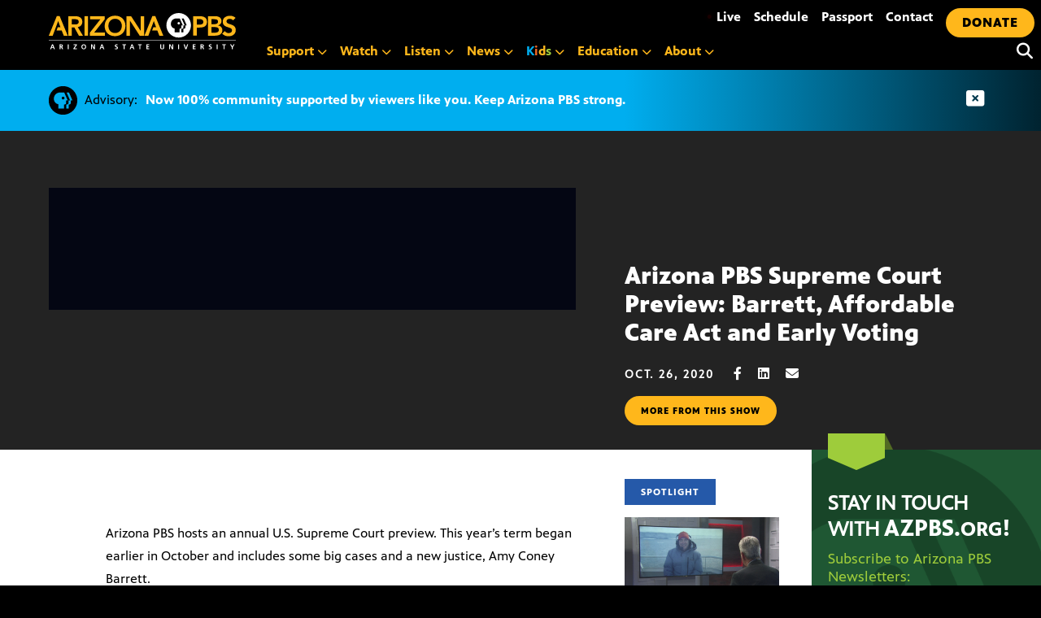

--- FILE ---
content_type: text/html; charset=UTF-8
request_url: https://azpbs.org/horizon/2020/10/arizona-pbs-supreme-court-preview-barrett-affordable-care-act-and-early-voting/
body_size: 25261
content:
<!doctype html>
<html lang="en-US">

<head>
    <meta charset="UTF-8">
    <meta name="viewport" content="width=device-width, initial-scale=1, shrink-to-fit=no">

    <link rel="apple-touch-icon" sizes="57x57" href="https://azpbs.org/wp-content/themes/pbs-site-2021/icons/apple-icon-57x57.png">
    <link rel="apple-touch-icon" sizes="60x60" href="https://azpbs.org/wp-content/themes/pbs-site-2021/icons/apple-icon-60x60.png">
    <link rel="apple-touch-icon" sizes="72x72" href="https://azpbs.org/wp-content/themes/pbs-site-2021/icons/apple-icon-72x72.png">
    <link rel="apple-touch-icon" sizes="76x76" href="https://azpbs.org/wp-content/themes/pbs-site-2021/icons/apple-icon-76x76.png">
    <link rel="apple-touch-icon" sizes="114x114" href="https://azpbs.org/wp-content/themes/pbs-site-2021/icons/apple-icon-114x114.png">
    <link rel="apple-touch-icon" sizes="120x120" href="https://azpbs.org/wp-content/themes/pbs-site-2021/icons/apple-icon-120x120.png">
    <link rel="apple-touch-icon" sizes="144x144" href="https://azpbs.org/wp-content/themes/pbs-site-2021/icons/apple-icon-144x144.png">
    <link rel="apple-touch-icon" sizes="152x152" href="https://azpbs.org/wp-content/themes/pbs-site-2021/icons/apple-icon-152x152.png">
    <link rel="apple-touch-icon" sizes="180x180" href="https://azpbs.org/wp-content/themes/pbs-site-2021/icons/apple-icon-180x180.png">
    <link rel="icon" type="image/png" sizes="192x192" href="https://azpbs.org/wp-content/themes/pbs-site-2021/icons/android-icon-192x192.png">
    <link rel="icon" type="image/png" sizes="32x32" href="https://azpbs.org/wp-content/themes/pbs-site-2021/icons/favicon-32x32.png">
    <link rel="icon" type="image/png" sizes="96x96" href="https://azpbs.org/wp-content/themes/pbs-site-2021/icons/favicon-96x96.png">
    <link rel="icon" type="image/png" sizes="16x16" href="https://azpbs.org/wp-content/themes/pbs-site-2021/icons/favicon-16x16.png">
    <link rel="manifest" href="https://azpbs.org/wp-content/themes/pbs-site-2021/icons/manifest.json">

    <!-- Google Tag Manager -->
    <script>
    (function(w, d, s, l, i) {
        w[l] = w[l] || [];
        w[l].push({
            'gtm.start': new Date().getTime(),
            event: 'gtm.js'
        });
        var f = d.getElementsByTagName(s)[0],
            j = d.createElement(s),
            dl = l != 'dataLayer' ? '&l=' + l : '';
        j.async = true;
        j.src =
            'https://www.googletagmanager.com/gtm.js?id=' + i + dl;
        f.parentNode.insertBefore(j, f);
    })(window, document, 'script', 'dataLayer', 'GTM-KTSLR6S');
    </script>
    <!-- End Google Tag Manager -->

    <script src="https://challenges.cloudflare.com/turnstile/v0/api.js" async defer></script>

    <!-- Chartbeat -->
    <script>
    var _sf_async_config = _sf_async_config || {};
    /** CONFIGURATION START **/
    _sf_async_config.uid = 60481; // ACCOUNT NUMBER
    _sf_async_config.domain = 'azpbs.org'; // DOMAIN
    _sf_async_config.flickerControl = false;
    _sf_async_config.useCanonical = true;
    /** CONFIGURATION END **/
    var _sf_startpt = (new Date()).getTime();
    </script>
    <script async src="//static.chartbeat.com/js/chartbeat_mab.js"></script>
    <!-- End Chartbeat -->

    <meta name="description" content="Arizona PBS hosts an annual U.S. Supreme Court preview. This year&#039;s term began earlier in October and includes some big cases and a new justice, Amy Coney Barrett.">
    <script src="https://code.jquery.com/jquery-3.6.0.slim.min.js" integrity="sha256-u7e5khyithlIdTpu22PHhENmPcRdFiHRjhAuHcs05RI=" crossorigin="anonymous"></script>

    <script src="https://cdn.broadstreetads.com/init-2.min.js"></script>
    <script>
    broadstreet.watch({
        networkId: 5051,
        keywords: ['arizona-pbs-supreme-court-preview-barrett-affordable-care-act-and-early-voting','asu-on-arizona-pbs','horizon'],
        softKeywords: true
    })
    </script>

    <script src="https://cdnjs.cloudflare.com/ajax/libs/gsap/3.8.0/gsap.min.js"></script>
    <meta name='robots' content='index, follow, max-image-preview:large, max-snippet:-1, max-video-preview:-1' />

	<!-- This site is optimized with the Yoast SEO Premium plugin v26.4 (Yoast SEO v26.8) - https://yoast.com/product/yoast-seo-premium-wordpress/ -->
	<title>Arizona PBS Supreme Court Preview: Barrett, Affordable Care Act and Early Voting - Arizona PBS</title>
	<link rel="canonical" href="https://azpbs.org/horizon/2020/10/arizona-pbs-supreme-court-preview-barrett-affordable-care-act-and-early-voting/" />
	<meta property="og:locale" content="en_US" />
	<meta property="og:type" content="article" />
	<meta property="og:title" content="Arizona PBS Supreme Court Preview: Barrett, Affordable Care Act and Early Voting" />
	<meta property="og:description" content="Arizona PBS hosts an annual U.S. Supreme Court preview. This year&#039;s term began earlier in October and includes some big cases and a new justice, Amy Coney Barrett." />
	<meta property="og:url" content="https://azpbs.org/horizon/2020/10/arizona-pbs-supreme-court-preview-barrett-affordable-care-act-and-early-voting/" />
	<meta property="og:site_name" content="Arizona PBS" />
	<meta property="article:publisher" content="https://www.facebook.com/arizonapbs" />
	<meta property="article:modified_time" content="2020-10-27T17:22:22+00:00" />
	<meta property="og:image" content="https://azpbs.org/wp-content/uploads/2020/10/Horizon.jpg" />
	<meta property="og:image:width" content="1280" />
	<meta property="og:image:height" content="720" />
	<meta property="og:image:type" content="image/jpeg" />
	<script type="application/ld+json" class="yoast-schema-graph">{"@context":"https://schema.org","@graph":[{"@type":"WebPage","@id":"https://azpbs.org/horizon/2020/10/arizona-pbs-supreme-court-preview-barrett-affordable-care-act-and-early-voting/","url":"https://azpbs.org/horizon/2020/10/arizona-pbs-supreme-court-preview-barrett-affordable-care-act-and-early-voting/","name":"Arizona PBS Supreme Court Preview: Barrett, Affordable Care Act and Early Voting - Arizona PBS","isPartOf":{"@id":"https://azpbs.org/#website"},"primaryImageOfPage":{"@id":"https://azpbs.org/horizon/2020/10/arizona-pbs-supreme-court-preview-barrett-affordable-care-act-and-early-voting/#primaryimage"},"image":{"@id":"https://azpbs.org/horizon/2020/10/arizona-pbs-supreme-court-preview-barrett-affordable-care-act-and-early-voting/#primaryimage"},"thumbnailUrl":"https://azpbs.org/wp-content/uploads/2020/10/Horizon.jpg","datePublished":"2020-10-27T17:21:57+00:00","dateModified":"2020-10-27T17:22:22+00:00","breadcrumb":{"@id":"https://azpbs.org/horizon/2020/10/arizona-pbs-supreme-court-preview-barrett-affordable-care-act-and-early-voting/#breadcrumb"},"inLanguage":"en-US","potentialAction":[{"@type":"ReadAction","target":["https://azpbs.org/horizon/2020/10/arizona-pbs-supreme-court-preview-barrett-affordable-care-act-and-early-voting/"]}]},{"@type":"ImageObject","inLanguage":"en-US","@id":"https://azpbs.org/horizon/2020/10/arizona-pbs-supreme-court-preview-barrett-affordable-care-act-and-early-voting/#primaryimage","url":"https://azpbs.org/wp-content/uploads/2020/10/Horizon.jpg","contentUrl":"https://azpbs.org/wp-content/uploads/2020/10/Horizon.jpg","width":1280,"height":720},{"@type":"BreadcrumbList","@id":"https://azpbs.org/horizon/2020/10/arizona-pbs-supreme-court-preview-barrett-affordable-care-act-and-early-voting/#breadcrumb","itemListElement":[{"@type":"ListItem","position":1,"name":"Home","item":"https://azpbs.org/"},{"@type":"ListItem","position":2,"name":"Arizona Horizon","item":"https://azpbs.org/?post_type=horizon"},{"@type":"ListItem","position":3,"name":"Arizona PBS Supreme Court Preview: Barrett, Affordable Care Act and Early Voting"}]},{"@type":"WebSite","@id":"https://azpbs.org/#website","url":"https://azpbs.org/","name":"Arizona PBS","description":"Your Arizona Connection Starts Here","potentialAction":[{"@type":"SearchAction","target":{"@type":"EntryPoint","urlTemplate":"https://azpbs.org/?s={search_term_string}"},"query-input":{"@type":"PropertyValueSpecification","valueRequired":true,"valueName":"search_term_string"}}],"inLanguage":"en-US"}]}</script>
	<!-- / Yoast SEO Premium plugin. -->


<link rel='dns-prefetch' href='//stats.wp.com' />
<link rel="alternate" type="application/rss+xml" title="Arizona PBS &raquo; Feed" href="https://azpbs.org/feed/" />
<link rel="alternate" type="application/rss+xml" title="Arizona PBS &raquo; Comments Feed" href="https://azpbs.org/comments/feed/" />
<link rel="alternate" type="text/calendar" title="Arizona PBS &raquo; iCal Feed" href="https://azpbs.org/events-calendar/?ical=1" />
<link rel="alternate" title="oEmbed (JSON)" type="application/json+oembed" href="https://azpbs.org/wp-json/oembed/1.0/embed?url=https%3A%2F%2Fazpbs.org%2Fhorizon%2F2020%2F10%2Farizona-pbs-supreme-court-preview-barrett-affordable-care-act-and-early-voting%2F" />
<link rel="alternate" title="oEmbed (XML)" type="text/xml+oembed" href="https://azpbs.org/wp-json/oembed/1.0/embed?url=https%3A%2F%2Fazpbs.org%2Fhorizon%2F2020%2F10%2Farizona-pbs-supreme-court-preview-barrett-affordable-care-act-and-early-voting%2F&#038;format=xml" />
<style id='wp-img-auto-sizes-contain-inline-css' type='text/css'>
img:is([sizes=auto i],[sizes^="auto," i]){contain-intrinsic-size:3000px 1500px}
/*# sourceURL=wp-img-auto-sizes-contain-inline-css */
</style>
<style id='wp-emoji-styles-inline-css' type='text/css'>

	img.wp-smiley, img.emoji {
		display: inline !important;
		border: none !important;
		box-shadow: none !important;
		height: 1em !important;
		width: 1em !important;
		margin: 0 0.07em !important;
		vertical-align: -0.1em !important;
		background: none !important;
		padding: 0 !important;
	}
/*# sourceURL=wp-emoji-styles-inline-css */
</style>
<link rel='stylesheet' id='wp-block-library-css' href='https://azpbs.org/wp-includes/css/dist/block-library/style.min.css?ver=6.9' type='text/css' media='all' />
<style id='global-styles-inline-css' type='text/css'>
:root{--wp--preset--aspect-ratio--square: 1;--wp--preset--aspect-ratio--4-3: 4/3;--wp--preset--aspect-ratio--3-4: 3/4;--wp--preset--aspect-ratio--3-2: 3/2;--wp--preset--aspect-ratio--2-3: 2/3;--wp--preset--aspect-ratio--16-9: 16/9;--wp--preset--aspect-ratio--9-16: 9/16;--wp--preset--color--black: #000000;--wp--preset--color--cyan-bluish-gray: #abb8c3;--wp--preset--color--white: #ffffff;--wp--preset--color--pale-pink: #f78da7;--wp--preset--color--vivid-red: #cf2e2e;--wp--preset--color--luminous-vivid-orange: #ff6900;--wp--preset--color--luminous-vivid-amber: #fcb900;--wp--preset--color--light-green-cyan: #7bdcb5;--wp--preset--color--vivid-green-cyan: #00d084;--wp--preset--color--pale-cyan-blue: #8ed1fc;--wp--preset--color--vivid-cyan-blue: #0693e3;--wp--preset--color--vivid-purple: #9b51e0;--wp--preset--gradient--vivid-cyan-blue-to-vivid-purple: linear-gradient(135deg,rgb(6,147,227) 0%,rgb(155,81,224) 100%);--wp--preset--gradient--light-green-cyan-to-vivid-green-cyan: linear-gradient(135deg,rgb(122,220,180) 0%,rgb(0,208,130) 100%);--wp--preset--gradient--luminous-vivid-amber-to-luminous-vivid-orange: linear-gradient(135deg,rgb(252,185,0) 0%,rgb(255,105,0) 100%);--wp--preset--gradient--luminous-vivid-orange-to-vivid-red: linear-gradient(135deg,rgb(255,105,0) 0%,rgb(207,46,46) 100%);--wp--preset--gradient--very-light-gray-to-cyan-bluish-gray: linear-gradient(135deg,rgb(238,238,238) 0%,rgb(169,184,195) 100%);--wp--preset--gradient--cool-to-warm-spectrum: linear-gradient(135deg,rgb(74,234,220) 0%,rgb(151,120,209) 20%,rgb(207,42,186) 40%,rgb(238,44,130) 60%,rgb(251,105,98) 80%,rgb(254,248,76) 100%);--wp--preset--gradient--blush-light-purple: linear-gradient(135deg,rgb(255,206,236) 0%,rgb(152,150,240) 100%);--wp--preset--gradient--blush-bordeaux: linear-gradient(135deg,rgb(254,205,165) 0%,rgb(254,45,45) 50%,rgb(107,0,62) 100%);--wp--preset--gradient--luminous-dusk: linear-gradient(135deg,rgb(255,203,112) 0%,rgb(199,81,192) 50%,rgb(65,88,208) 100%);--wp--preset--gradient--pale-ocean: linear-gradient(135deg,rgb(255,245,203) 0%,rgb(182,227,212) 50%,rgb(51,167,181) 100%);--wp--preset--gradient--electric-grass: linear-gradient(135deg,rgb(202,248,128) 0%,rgb(113,206,126) 100%);--wp--preset--gradient--midnight: linear-gradient(135deg,rgb(2,3,129) 0%,rgb(40,116,252) 100%);--wp--preset--font-size--small: 13px;--wp--preset--font-size--medium: 20px;--wp--preset--font-size--large: 36px;--wp--preset--font-size--x-large: 42px;--wp--preset--spacing--20: 0.44rem;--wp--preset--spacing--30: 0.67rem;--wp--preset--spacing--40: 1rem;--wp--preset--spacing--50: 1.5rem;--wp--preset--spacing--60: 2.25rem;--wp--preset--spacing--70: 3.38rem;--wp--preset--spacing--80: 5.06rem;--wp--preset--shadow--natural: 6px 6px 9px rgba(0, 0, 0, 0.2);--wp--preset--shadow--deep: 12px 12px 50px rgba(0, 0, 0, 0.4);--wp--preset--shadow--sharp: 6px 6px 0px rgba(0, 0, 0, 0.2);--wp--preset--shadow--outlined: 6px 6px 0px -3px rgb(255, 255, 255), 6px 6px rgb(0, 0, 0);--wp--preset--shadow--crisp: 6px 6px 0px rgb(0, 0, 0);}:where(.is-layout-flex){gap: 0.5em;}:where(.is-layout-grid){gap: 0.5em;}body .is-layout-flex{display: flex;}.is-layout-flex{flex-wrap: wrap;align-items: center;}.is-layout-flex > :is(*, div){margin: 0;}body .is-layout-grid{display: grid;}.is-layout-grid > :is(*, div){margin: 0;}:where(.wp-block-columns.is-layout-flex){gap: 2em;}:where(.wp-block-columns.is-layout-grid){gap: 2em;}:where(.wp-block-post-template.is-layout-flex){gap: 1.25em;}:where(.wp-block-post-template.is-layout-grid){gap: 1.25em;}.has-black-color{color: var(--wp--preset--color--black) !important;}.has-cyan-bluish-gray-color{color: var(--wp--preset--color--cyan-bluish-gray) !important;}.has-white-color{color: var(--wp--preset--color--white) !important;}.has-pale-pink-color{color: var(--wp--preset--color--pale-pink) !important;}.has-vivid-red-color{color: var(--wp--preset--color--vivid-red) !important;}.has-luminous-vivid-orange-color{color: var(--wp--preset--color--luminous-vivid-orange) !important;}.has-luminous-vivid-amber-color{color: var(--wp--preset--color--luminous-vivid-amber) !important;}.has-light-green-cyan-color{color: var(--wp--preset--color--light-green-cyan) !important;}.has-vivid-green-cyan-color{color: var(--wp--preset--color--vivid-green-cyan) !important;}.has-pale-cyan-blue-color{color: var(--wp--preset--color--pale-cyan-blue) !important;}.has-vivid-cyan-blue-color{color: var(--wp--preset--color--vivid-cyan-blue) !important;}.has-vivid-purple-color{color: var(--wp--preset--color--vivid-purple) !important;}.has-black-background-color{background-color: var(--wp--preset--color--black) !important;}.has-cyan-bluish-gray-background-color{background-color: var(--wp--preset--color--cyan-bluish-gray) !important;}.has-white-background-color{background-color: var(--wp--preset--color--white) !important;}.has-pale-pink-background-color{background-color: var(--wp--preset--color--pale-pink) !important;}.has-vivid-red-background-color{background-color: var(--wp--preset--color--vivid-red) !important;}.has-luminous-vivid-orange-background-color{background-color: var(--wp--preset--color--luminous-vivid-orange) !important;}.has-luminous-vivid-amber-background-color{background-color: var(--wp--preset--color--luminous-vivid-amber) !important;}.has-light-green-cyan-background-color{background-color: var(--wp--preset--color--light-green-cyan) !important;}.has-vivid-green-cyan-background-color{background-color: var(--wp--preset--color--vivid-green-cyan) !important;}.has-pale-cyan-blue-background-color{background-color: var(--wp--preset--color--pale-cyan-blue) !important;}.has-vivid-cyan-blue-background-color{background-color: var(--wp--preset--color--vivid-cyan-blue) !important;}.has-vivid-purple-background-color{background-color: var(--wp--preset--color--vivid-purple) !important;}.has-black-border-color{border-color: var(--wp--preset--color--black) !important;}.has-cyan-bluish-gray-border-color{border-color: var(--wp--preset--color--cyan-bluish-gray) !important;}.has-white-border-color{border-color: var(--wp--preset--color--white) !important;}.has-pale-pink-border-color{border-color: var(--wp--preset--color--pale-pink) !important;}.has-vivid-red-border-color{border-color: var(--wp--preset--color--vivid-red) !important;}.has-luminous-vivid-orange-border-color{border-color: var(--wp--preset--color--luminous-vivid-orange) !important;}.has-luminous-vivid-amber-border-color{border-color: var(--wp--preset--color--luminous-vivid-amber) !important;}.has-light-green-cyan-border-color{border-color: var(--wp--preset--color--light-green-cyan) !important;}.has-vivid-green-cyan-border-color{border-color: var(--wp--preset--color--vivid-green-cyan) !important;}.has-pale-cyan-blue-border-color{border-color: var(--wp--preset--color--pale-cyan-blue) !important;}.has-vivid-cyan-blue-border-color{border-color: var(--wp--preset--color--vivid-cyan-blue) !important;}.has-vivid-purple-border-color{border-color: var(--wp--preset--color--vivid-purple) !important;}.has-vivid-cyan-blue-to-vivid-purple-gradient-background{background: var(--wp--preset--gradient--vivid-cyan-blue-to-vivid-purple) !important;}.has-light-green-cyan-to-vivid-green-cyan-gradient-background{background: var(--wp--preset--gradient--light-green-cyan-to-vivid-green-cyan) !important;}.has-luminous-vivid-amber-to-luminous-vivid-orange-gradient-background{background: var(--wp--preset--gradient--luminous-vivid-amber-to-luminous-vivid-orange) !important;}.has-luminous-vivid-orange-to-vivid-red-gradient-background{background: var(--wp--preset--gradient--luminous-vivid-orange-to-vivid-red) !important;}.has-very-light-gray-to-cyan-bluish-gray-gradient-background{background: var(--wp--preset--gradient--very-light-gray-to-cyan-bluish-gray) !important;}.has-cool-to-warm-spectrum-gradient-background{background: var(--wp--preset--gradient--cool-to-warm-spectrum) !important;}.has-blush-light-purple-gradient-background{background: var(--wp--preset--gradient--blush-light-purple) !important;}.has-blush-bordeaux-gradient-background{background: var(--wp--preset--gradient--blush-bordeaux) !important;}.has-luminous-dusk-gradient-background{background: var(--wp--preset--gradient--luminous-dusk) !important;}.has-pale-ocean-gradient-background{background: var(--wp--preset--gradient--pale-ocean) !important;}.has-electric-grass-gradient-background{background: var(--wp--preset--gradient--electric-grass) !important;}.has-midnight-gradient-background{background: var(--wp--preset--gradient--midnight) !important;}.has-small-font-size{font-size: var(--wp--preset--font-size--small) !important;}.has-medium-font-size{font-size: var(--wp--preset--font-size--medium) !important;}.has-large-font-size{font-size: var(--wp--preset--font-size--large) !important;}.has-x-large-font-size{font-size: var(--wp--preset--font-size--x-large) !important;}
/*# sourceURL=global-styles-inline-css */
</style>

<style id='classic-theme-styles-inline-css' type='text/css'>
/*! This file is auto-generated */
.wp-block-button__link{color:#fff;background-color:#32373c;border-radius:9999px;box-shadow:none;text-decoration:none;padding:calc(.667em + 2px) calc(1.333em + 2px);font-size:1.125em}.wp-block-file__button{background:#32373c;color:#fff;text-decoration:none}
/*# sourceURL=/wp-includes/css/classic-themes.min.css */
</style>
<link rel='stylesheet' id='pbs-style-css' href='https://azpbs.org/wp-content/themes/pbs-site-2021/style.css?ver=6.9' type='text/css' media='all' />
<style id='block-visibility-screen-size-styles-inline-css' type='text/css'>
/* Large screens (desktops, 992px and up) */
@media ( min-width: 992px ) {
	.block-visibility-hide-large-screen {
		display: none !important;
	}
}

/* Medium screens (tablets, between 768px and 992px) */
@media ( min-width: 768px ) and ( max-width: 991.98px ) {
	.block-visibility-hide-medium-screen {
		display: none !important;
	}
}

/* Small screens (mobile devices, less than 768px) */
@media ( max-width: 767.98px ) {
	.block-visibility-hide-small-screen {
		display: none !important;
	}
}
/*# sourceURL=block-visibility-screen-size-styles-inline-css */
</style>
<link rel="https://api.w.org/" href="https://azpbs.org/wp-json/" /><link rel="alternate" title="JSON" type="application/json" href="https://azpbs.org/wp-json/wp/v2/horizon/188128" /><link rel="EditURI" type="application/rsd+xml" title="RSD" href="https://azpbs.org/xmlrpc.php?rsd" />
<link rel='shortlink' href='https://azpbs.org/?p=188128' />
<meta name="tec-api-version" content="v1"><meta name="tec-api-origin" content="https://azpbs.org"><link rel="alternate" href="https://azpbs.org/wp-json/tribe/events/v1/" />	<style>img#wpstats{display:none}</style>
		
<!-- Meta Pixel Code -->
<script type='text/javascript'>
!function(f,b,e,v,n,t,s){if(f.fbq)return;n=f.fbq=function(){n.callMethod?
n.callMethod.apply(n,arguments):n.queue.push(arguments)};if(!f._fbq)f._fbq=n;
n.push=n;n.loaded=!0;n.version='2.0';n.queue=[];t=b.createElement(e);t.async=!0;
t.src=v;s=b.getElementsByTagName(e)[0];s.parentNode.insertBefore(t,s)}(window,
document,'script','https://connect.facebook.net/en_US/fbevents.js');
</script>
<!-- End Meta Pixel Code -->
<script type='text/javascript'>var url = window.location.origin + '?ob=open-bridge';
            fbq('set', 'openbridge', '2178807799053333', url);
fbq('init', '2178807799053333', {}, {
    "agent": "wordpress-6.9-4.1.5"
})</script><script type='text/javascript'>
    fbq('track', 'PageView', []);
  </script>
    <link href="https://azpbs.org/wp-content/themes/pbs-site-2021/fontawesome/css/fontawesome.min.css" rel="stylesheet">
    <link href="https://azpbs.org/wp-content/themes/pbs-site-2021/fontawesome/css/brands.min.css" rel="stylesheet">
    <link href="https://azpbs.org/wp-content/themes/pbs-site-2021/fontawesome/css/solid.min.css" rel="stylesheet">
    <link href="https://azpbs.org/wp-content/themes/pbs-site-2021/fontawesome/css/v5-font-face.min.css" rel="stylesheet">
    <link href="https://azpbs.org/wp-content/themes/pbs-site-2021/css/base.css?15jan" rel="stylesheet">

</head>

<body>

    <!-- Google Tag Manager (noscript) -->
    <noscript><iframe src="https://www.googletagmanager.com/ns.html?id=GTM-KTSLR6S" height="0" width="0" style="display:none;visibility:hidden"></iframe></noscript>
    <!-- End Google Tag Manager (noscript) -->

    <div tabindex="0" class="gen-holder"> <a class="skip-link screen-reader-text" href="#content">

            Skip to content        </a> </div>
    <div id="page" class="site">
        <div class="menu-container">
            <div class="logo-new">
                <div> <a aria-label="Home" tabindex="0" href="/">
                        <svg version="1.1" id="logoAZPBS" xmlns="http://www.w3.org/2000/svg" xmlns:xlink="http://www.w3.org/1999/xlink" x="0px" y="0px" viewBox="0 0 230 45" style="enable-background:new 0 0 230 45;" xml:space="preserve">
                            <polygon id="ltr-y" class="clr-white" points="225,42.2 222.9,38.6 224.2,38.6 225.6,41.1 227.1,38.6 228.3,38.6 226.2,42.2 226.2,44.5
                            225,44.5 " />
                            <polygon id="ltr-t3" class="clr-white" points="214.9,39.5 213.2,39.5 213.2,38.6 217.7,38.6 217.7,39.5 216,39.5 216,44.5 214.9,44.5 " />
                            <rect id="ltr-i4" x="206.4" y="38.6" class="clr-white" width="1.2" height="5.9" />
                            <path id="ltr-s3" class="clr-white" d="M200,39.7c-0.4-0.2-0.8-0.3-1.2-0.3c-0.4,0-0.9,0.2-0.9,0.8c0,1,2.6,0.6,2.6,2.6
                            c0,1.3-1,1.8-2.2,1.8c-0.6,0-0.9-0.1-1.5-0.2l0.1-1.1c0.4,0.2,0.9,0.4,1.3,0.4c0.4,0,1.1-0.2,1.1-0.8c0-1.1-2.6-0.7-2.6-2.6
                            c0-1.3,1-1.8,2.1-1.8c0.5,0,1,0.1,1.4,0.2L200,39.7z" />
                            <path id="ltr-r3" class="clr-white" d="M186.6,38.6h1.3c1.3,0,2.8,0,2.8,1.6c0,0.7-0.5,1.3-1.2,1.4v0c0.3,0,0.5,0.3,0.6,0.6l0.9,2.3h-1.3
                            l-0.7-1.8c-0.2-0.4-0.3-0.6-0.8-0.6h-0.4v2.5h-1.2V38.6z M187.8,41.1h0.4c0.6,0,1.3-0.1,1.3-0.8c0-0.7-0.7-0.8-1.3-0.8h-0.4V41.1z" />
                            <polygon id="ltr-e2" class="clr-white" points="177,38.6 180.5,38.6 180.5,39.5 178.2,39.5 178.2,41 180.3,41 180.3,41.9 178.2,41.9
                            178.2,43.6 180.5,43.6 180.5,44.5 177,44.5 " />
                            <polygon id="ltr-v" class="clr-white" points="165.8,38.6 167.1,38.6 168.6,43.2 168.6,43.2 170.1,38.6 171.3,38.6 169.3,44.5 167.9,44.5
                            " />
                            <rect id="ltr-i3" x="159" y="38.6" class="clr-white" width="1.2" height="5.9" />
                            <polygon id="ltr-n3" class="clr-white" points="148,38.6 149.5,38.6 151.7,43 151.7,43 151.7,38.6 152.9,38.6 152.9,44.5 151.4,44.5
                            149.2,40.1 149.1,40.1 149.1,44.5 148,44.5 " />
                            <path id="ltr-u" class="clr-white" d="M137,38.6h1.2V42c0,1,0.3,1.7,1.2,1.7c0.9,0,1.2-0.7,1.2-1.7v-3.4h1.2v3.8c0,1.6-0.9,2.2-2.4,2.2
                            c-1.5,0-2.4-0.7-2.4-2.2V38.6z" />
                            <polygon id="ltr-e" class="clr-white" points="120,38.6 123.5,38.6 123.5,39.5 121.2,39.5 121.2,41 123.3,41 123.3,41.9 121.2,41.9
                            121.2,43.6 123.5,43.6 123.5,44.5 120,44.5 " />
                            <polygon id="ltr-t2" class="clr-white" points="111.5,39.5 109.8,39.5 109.8,38.6 114.3,38.6 114.3,39.5 112.6,39.5 112.6,44.5
                            111.5,44.5 " />
                            <path id="ltr-a5" class="clr-white" d="M101.7,38.6h1.3l2.3,5.9H104l-0.5-1.4h-2.4l-0.5,1.4h-1.2L101.7,38.6z M102.3,39.8L102.3,39.8
                            l-0.9,2.4h1.7L102.3,39.8z" />
                            <polygon id="ltr-t" class="clr-white" points="92.1,39.5 90.4,39.5 90.4,38.6 95,38.6 95,39.5 93.3,39.5 93.3,44.5 92.1,44.5 " />
                            <path id="ltr-s2" class="clr-white" d="M84.5,39.7c-0.4-0.2-0.8-0.3-1.2-0.3c-0.4,0-0.9,0.2-0.9,0.8c0,1,2.6,0.6,2.6,2.6
                            c0,1.3-1,1.8-2.2,1.8c-0.6,0-0.9-0.1-1.5-0.2l0.1-1.1c0.4,0.2,0.9,0.4,1.3,0.4c0.4,0,1.1-0.2,1.1-0.8c0-1.1-2.6-0.7-2.6-2.6
                            c0-1.3,1-1.8,2.1-1.8c0.5,0,1,0.1,1.4,0.2L84.5,39.7z" />
                            <path id="ltr-a4" class="clr-white" d="M64.7,38.6H66l2.3,5.9H67l-0.5-1.4h-2.4l-0.5,1.4h-1.2L64.7,38.6z M65.3,39.8L65.3,39.8l-0.9,2.4
                            h1.7L65.3,39.8z" />
                            <polygon id="ltr-n2" class="clr-white" points="51.9,38.6 53.3,38.6 55.6,43 55.6,43 55.6,38.6 56.7,38.6 56.7,44.5 55.3,44.5 53,40.1
                            53,40.1 53,44.5 51.9,44.5 " />
                            <path id="ltr-o2" class="clr-white" d="M43,38.5c1.9,0,2.9,1.3,2.9,3c0,1.8-1,3.1-2.9,3.1c-1.9,0-2.9-1.3-2.9-3.1
                            C40.1,39.7,41.1,38.5,43,38.5 M43,43.7c1.2,0,1.7-1.1,1.7-2.1c0-1-0.5-2.1-1.7-2.1c-1.2,0-1.7,1.1-1.7,2.1
                            C41.3,42.6,41.8,43.7,43,43.7" />
                            <polygon id="ltr-z2" class="clr-white" points="30.3,43.5 33.1,39.5 30.4,39.5 30.4,38.6 34.4,38.6 34.4,39.6 31.6,43.6 34.4,43.6
                            34.4,44.5 30.3,44.5 " />
                            <rect id="ltr-i2" x="23.3" y="38.6" class="clr-white" width="1.2" height="5.9" />
                            <path id="ltr-r2" class="clr-white" d="M13.2,38.6h1.3c1.3,0,2.8,0,2.8,1.6c0,0.7-0.5,1.3-1.2,1.4v0c0.3,0,0.5,0.3,0.6,0.6l0.9,2.3h-1.3
                            l-0.7-1.8c-0.2-0.4-0.3-0.6-0.8-0.6h-0.4v2.5h-1.2V38.6z M14.4,41.1h0.4c0.6,0,1.3-0.1,1.3-0.8c0-0.7-0.7-0.8-1.3-0.8h-0.4V41.1z" />
                            <path id="ltr-a3" class="clr-white" d="M3.9,38.6h1.3l2.3,5.9H6.3l-0.5-1.4H3.4l-0.5,1.4H1.6L3.9,38.6z M4.6,39.8L4.6,39.8l-0.9,2.4h1.7
                            L4.6,39.8z" />
                            <rect id="logo-line" y="33" class="clr-white" width="230" height="0.5" />
                            <path id="ltr-s" class="clr-pbsYellow" d="M226.6,9.1c-0.9-1.3-2.5-1.9-4.2-1.9c-2,0-3.9,0.9-3.9,3.1c0,4.8,11.4,2.1,11.4,10.6
                            c0,5.1-4.1,7.7-8.8,7.7c-3,0-5.9-0.9-7.9-3.3l3.2-3.1c1.1,1.6,2.8,2.5,4.7,2.5c2,0,4.2-1.1,4.2-3.3c0-5.3-11.4-2.2-11.4-10.8
                            c0-4.9,4.4-7.2,8.8-7.2c2.5,0,5,0.7,6.9,2.5L226.6,9.1z" />
                            <path id="ltr-b" class="clr-pbsYellow" d="M195.6,3.9h9.4c3.6,0,7.4,1.7,7.4,6c0,2.7-1.7,4.5-4.2,5.3v0.1c3,0.3,5.2,2.7,5.2,5.8
                            c0,5.2-4.5,6.8-9.1,6.8h-8.6V3.9z M199.9,13.7h3.9c2.8,0,4.3-1.2,4.3-3c0-2.1-1.4-3.1-4.6-3.1h-3.5V13.7z M199.9,24.2h3.9
                            c2.2,0,5.3-0.4,5.3-3.5c0-2.5-1.6-3.4-5.1-3.4h-4.1V24.2z" />
                            <path id="ltr-p" class="clr-pbsYellow" d="M177.6,3.9h8.1c4.6,0,8.8,1.6,8.8,6.9c0,6-4.5,7.1-9.6,7.1h-3v9.9h-4.3V3.9z M184.4,14.3
                            c2.4,0,5.6-0.1,5.6-3.4c0-2.9-2.8-3.4-5.1-3.4h-3v6.7H184.4z" />
                            <path id="logo-circle" class="clr-white" d="M159.7,0c-8.3,0-15.1,6.8-15.1,15.1c0,8.3,6.8,15.1,15.1,15.1c8.3,0,15.1-6.8,15.1-15.1
                            C174.8,6.8,168,0,159.7,0" />
                            <path id="logo-face-right" d="M167.9,15.2v2.3c0,0.6-0.1,0.9-0.4,1.4c-0.3,0.4-1.9,0.5-1.9,0.5v4.3h-2.4H163v-4.3c0,0,1.6-0.1,2-0.5
                            c0.3-0.4,0.4-0.8,0.4-1.4v-2.3h1.7l-3.7-8.4h2.5l3.7,8.4H167.9z" />
                            <path id="logo-face-left" d="M163,17.5c0,0.6-0.1,0.9-0.4,1.4c-0.3,0.4-1.9,0.5-1.9,0.5v4.3h-6v-4.6c-1.9-0.4-2.8-1.3-3.2-1.8
                            c-2.9-3.6-0.6-7.6,0.5-8.7c1.4-1.4,3.6-1.8,3.6-1.8h5.5l3.7,8.4H163V17.5z" />
                            <path id="logo-eye" class="clr-white" d="M159.8,11.1c-0.8,0-1.5,0.7-1.5,1.5c0,0.8,0.7,1.5,1.5,1.5c0.8,0,1.5-0.7,1.5-1.5
                            C161.3,11.8,160.6,11.1,159.8,11.1" />
                            <polygon id="ltr-a2" class="clr-pbsYellow" points="140.8,27.9 135.9,27.9 133.5,21.6 127,21.6 128.6,17.4 131.9,17.4 129.2,10 129.1,10
                            122.4,27.9 117.6,27.9 127.4,3.7 130.9,3.7 " />
                            <polygon id="ltr-n" class="clr-pbsYellow" points="95.6,3.9 101.2,3.9 112.8,21.7 112.9,21.7 112.9,3.9 117.2,3.9 117.2,27.9 111.8,27.9
                            99.9,9.5 99.8,9.5 99.8,27.9 95.6,27.9 " />
                            <path id="ltr-o" class="clr-pbsYellow" d="M81.4,3.3c7.5-0.1,12.8,4.9,12.8,12.6c0,7.5-5.3,12.5-12.8,12.6c-7.4,0-12.7-5-12.7-12.5
                            C68.8,8.3,74,3.3,81.4,3.3 M81.5,24.6c5,0,8.3-3.8,8.3-8.9c0-4.8-3.3-8.6-8.3-8.6c-4.9,0-8.2,3.8-8.2,8.6
                            C73.2,20.9,76.5,24.6,81.5,24.6" />
                            <polygon id="ltr-z" class="clr-pbsYellow" points="50.6,24 63.4,7.8 50.8,7.8 50.8,3.9 68.7,3.9 68.7,7.8 55.8,24 68.9,24 68.9,27.9
                            50.6,27.9 " />
                            <rect id="ltr-i" x="43.9" y="3.9" class="clr-pbsYellow" width="4.3" height="24" />
                            <path id="ltr-r" class="clr-pbsYellow" d="M24,3.9h8.3c4.6,0,8.9,1.5,8.9,6.9c0,3.5-2,6-5.6,6.5l6.4,10.6H37l-5.6-10.2h-3.1v10.2H24V3.9z
                             M31.6,14.1c2.4,0,5.2-0.2,5.2-3.3c0-2.8-2.6-3.2-4.8-3.2h-3.7v6.5H31.6z" />
                            <polygon id="ltr-a" class="clr-pbsYellow" points="9.9,3.7 0,27.9 4.8,27.9 11.5,10 11.6,10 14.3,17.4 11,17.4 9.5,21.6 15.9,21.6 18.4,27.9
                            23.3,27.9 13.3,3.7 " />
                        </svg>
                    </a> </div>
            </div>
            <div class="top-nav">
                <nav role="navigation" aria-label="Top menu" class="nav">
                    <button aria-expanded="false"><span class="span-align"><a tabindex="0" class="nav-right-a" href="/watch-azpbs-live/"><span id="liveDot">•</span>Live</a></span></button>
            <button aria-expanded="false"><span class="span-align"><a tabindex="0" class="nav-right-a" href="https://azpbs.org/schedule/">Schedule</a></span></button>
            <button aria-expanded="false"><span class="span-align"><a tabindex="0" class="nav-right-a" href="/arizona-pbs-passport/">Passport</a></span></button>
            <button aria-expanded="false"><span class="span-align"><a tabindex="0" class="nav-right-a" href="/about/contact">Contact</a></span></button>
            <button aria-expanded="false"><span class="span-align"><a tabindex="0" class="nav-right-a" href="https://www.pledgecart.org/?campaign=B4C43EB1-8A32-4121-A75B-E72E7DC46532&source=MWZZA"><div class="featured-column-btn-reg carousel-home-program-btn remove-margin" style="font-size: 16px;">Donate</div></a></span></button>
            

                </nav>
            </div>
            <div class="bottom-nav-left">
                <nav role="navigation" aria-label="Main menu" class="supermenu-content nav dropdown-sm">
                    <!-- menu Spotlight -->
                    <button aria-expanded="false" id="btnSpotlight" class="supermenu-content collapsible-desktop dropbtn">
                        <span tabindex="0" class="tabus span-align" style="color: #ffb71b;">Support <span class="chevrons fa fa-chevron-down"></span></span>                                            </button>
                    <div id="superSpotlight" class="supermenu-content dropdown-sm-content">
                        <div class="row supermenu-content">
                            
<div class="sm-column-qrt supermenu-content">
    <h4 class="supermenu-subject">Support</h4><img class="supermenu-header-logo" src="https://azpbs.org/wp-content/themes/pbs-site-2021/img/logo-blank.png" alt="" /><a aria-label="Donate your car or other vehicle to Arizona PBS" href="https://azpbs.org/car-and-other-vehicle-donations/"><img class="supermenu-img-main" src="https://azpbs.org/wp-content/uploads/2025/06/donate-your-vehicle-to-arizona-pbs-600x338.jpg" alt="Monument Valley with text overlaid reading: Donate Your Vehicle to Arizona PBS" /></a><h4 class="supermenu-label">Support the programs you love</h4><h2 class="supermenu-headline-main"><a href="https://azpbs.org/car-and-other-vehicle-donations/">Donate your car or other vehicle to Arizona PBS</a></h2><div class="supermenu-column-buttons"><a class="supermenu-column-btn" href="https://azpbs.org/car-and-other-vehicle-donations/">Give us a lift <i class="fa-solid fa-arrow-right"></i></a></div></div>
<div class="sm-column-qrt supermenu-content">
    <h4 class="supermenu-subject">support</h4><img class="supermenu-header-logo" src="https://azpbs.org/wp-content/themes/pbs-site-2021/img/logo-blank.png" alt="" /><a aria-label="Honor a loved one with a gift that inspires" href="https://azpbs.org/in-tribute/"><img class="supermenu-img-main" src="https://azpbs.org/wp-content/uploads/2025/11/arizona-pbs-in-tribute-header-600x338.jpg" alt="" /></a><h4 class="supermenu-label">celebrate the life of someone special</h4><h2 class="supermenu-headline-main"><a href="https://azpbs.org/in-tribute/">Honor a loved one with a gift that inspires</a></h2><div class="supermenu-column-buttons"><a class="supermenu-column-btn" href="https://azpbs.org/in-tribute/">learn more <i class="fa-solid fa-arrow-right"></i></a></div></div>
<div class="sm-column-qrt supermenu-content">
    <h4 class="supermenu-subject">Support</h4><img class="supermenu-header-logo" src="https://azpbs.org/wp-content/themes/pbs-site-2021/img/logo-blank.png" alt="" /><a aria-label="Our Tower Supporters Challenge is on!" href="https://azpbs.org/tower-project-at-arizona-pbs/"><img class="supermenu-img-main" src="https://azpbs.org/wp-content/uploads/2024/12/tower-project-at-arizona-pbs-600x338.jpg" alt="A photo of South Mountain with the text: Tower Project" /></a><h4 class="supermenu-label">Your support makes it possible</h4><h2 class="supermenu-headline-main"><a href="https://azpbs.org/tower-project-at-arizona-pbs/">Our Tower Supporters Challenge is on!</a></h2><div class="supermenu-column-buttons"><a class="supermenu-column-btn" href="https://azpbs.org/tower-project-at-arizona-pbs/">Learn more <i class="fa-solid fa-arrow-right"></i></a></div></div><div class="sm-column-qrt supermenu-content">
    <div class="vertical-line supermenu-content"></div>
    <div class="sm-ul-holder supermenu-content">
        <h4 class="supermenu-subject supermenu-content">Support</h4>
        <ul id="menu-more-2" class="supermenu-ul"><li class='supermenu-li menu-item menu-item-type-custom menu-item-object-custom'><a href="https://azpbs.giftlegacy.com/?pageID=10" class="supermenu-a">Explore gift options</a></li>
<li class='supermenu-li menu-item menu-item-type-custom menu-item-object-custom'><a href="https://azpbs.org/support/philanthropy/" class="supermenu-a">Arizona PBS Society Memberships</a></li>
<li class='supermenu-li menu-item menu-item-type-custom menu-item-object-custom'><a href="https://www.pledgecart.org/?campaign=B4C43EB1-8A32-4121-A75B-E72E7DC46532&source=MWZZA" class="supermenu-a">Support public media: Donate now</a></li>
<li class='supermenu-li menu-item menu-item-type-custom menu-item-object-custom'><a href="https://azpbs.org/support/" class="supermenu-a">Individual giving</a></li>
<li class='supermenu-li menu-item menu-item-type-custom menu-item-object-custom'><a href="https://azpbs.org/support/membership/" class="supermenu-a">Membership</a></li>
<li class='supermenu-li menu-item menu-item-type-custom menu-item-object-custom'><a href="https://azpbs.org/about/sponsorship/" class="supermenu-a">Corporate sponsorship</a></li>
<li class='supermenu-li menu-item menu-item-type-post_type menu-item-object-page'><a href="https://azpbs.org/in-tribute/" class="supermenu-a">In tribute: Honor a loved one</a></li>
<li class='supermenu-li menu-item menu-item-type-custom menu-item-object-custom'><a href="https://azpbs.org/tower-project-at-arizona-pbs/" class="supermenu-a">Tower Project</a></li>
<li class='supermenu-li menu-item menu-item-type-post_type menu-item-object-page'><a href="https://azpbs.org/car-and-other-vehicle-donations/" class="supermenu-a">Car and vehicle donations</a></li>
</ul>    </div>
</div>

        </div>
    </div>

<button aria-expanded="false" id="btnWatch" class="supermenu-content collapsible-desktop dropbtn">
    <span tabindex="0" class="tabus span-align" style="color: #ffb71b;">Watch <span class="chevrons fa fa-chevron-down"></span></span></button>
<div id="superWatch" class="supermenu-content dropdown-sm-content">
    <div class="row supermenu-content">
        
<div class="sm-column-qrt supermenu-content">
    <h4 class="supermenu-subject">watch</h4><img class="supermenu-header-logo" src="https://azpbs.org/wp-content/themes/pbs-site-2021/img/logo-blank.png" alt="" /><a aria-label="&#8216;Secrets of the Dead&#8217; presents &#8216;Queens of Combat&#8217;" href="https://azpbs.org/2026/01/secrets-of-the-dead-queens-of-combat/"><img class="supermenu-img-main" src="https://azpbs.org/wp-content/uploads/2026/01/Queens-of-Combat-600x338.jpg" alt="Ancient painting of female gladiators" /></a><h4 class="supermenu-label">Secrets of the Dead</h4><h2 class="supermenu-headline-main"><a href="https://azpbs.org/2026/01/secrets-of-the-dead-queens-of-combat/">&#8216;Secrets of the Dead&#8217; presents &#8216;Queens of Combat&#8217;</a></h2><h4 class="supermenu-date-ep"><span class="sm-small-type">AIRING </span>Jan. 28</h4><div class="supermenu-column-buttons"><a class="supermenu-column-btn" href="https://azpbs.org/2026/01/secrets-of-the-dead-queens-of-combat/">see more <i class="fa-solid fa-arrow-right"></i></a></div></div>
<div class="sm-column-qrt supermenu-content">
    <h4 class="supermenu-subject">watch</h4><img class="supermenu-header-logo" src="https://azpbs.org/wp-content/themes/pbs-site-2021/img/logo-blank.png" alt="" /><a aria-label="Angkor: Hidden Jungle Empire" href="https://azpbs.org/2026/01/angkor-hidden-jungle-empire-on-nova/"><img class="supermenu-img-main" src="https://azpbs.org/wp-content/uploads/2026/01/Angkor-Hidden-Jungle-Empire-600x338.jpg" alt="Angkor Hidden Jungle Empire" /></a><h4 class="supermenu-label">NOVA</h4><h2 class="supermenu-headline-main"><a href="https://azpbs.org/2026/01/angkor-hidden-jungle-empire-on-nova/">Angkor: Hidden Jungle Empire</a></h2><h4 class="supermenu-date-ep"><span class="sm-small-type">AIRING </span>Jan. 28</h4><div class="supermenu-column-buttons"><a class="supermenu-column-btn" href="https://azpbs.org/2026/01/angkor-hidden-jungle-empire-on-nova/">see more <i class="fa-solid fa-arrow-right"></i></a></div></div>
<div class="sm-column-qrt supermenu-content">
    <h4 class="supermenu-subject">watch</h4><img class="supermenu-header-logo" src="https://azpbs.org/wp-content/themes/pbs-site-2021/img/logo-blank.png" alt="" /><a aria-label="American Masters: Elie Wiesel &#8211; Soul on Fire" href="https://azpbs.org/2026/01/elie-wiesel-soul-on-fire-on-american-masters/"><img class="supermenu-img-main" src="https://azpbs.org/wp-content/uploads/2026/01/Elie-Wiesel-Soul-on-Fire-600x338.jpg" alt="Elie Wiesel" /></a><h4 class="supermenu-label">the story of a holocaust survivor</h4><h2 class="supermenu-headline-main"><a href="https://azpbs.org/2026/01/elie-wiesel-soul-on-fire-on-american-masters/">American Masters: Elie Wiesel &#8211; Soul on Fire</a></h2><h4 class="supermenu-date-ep"><span class="sm-small-type">AIRING </span>Jan. 27</h4><div class="supermenu-column-buttons"><a class="supermenu-column-btn" href="https://azpbs.org/2026/01/elie-wiesel-soul-on-fire-on-american-masters/">see more <i class="fa-solid fa-arrow-right"></i></a></div></div>                            <div class="sm-column-qrt supermenu-content">
                                <div class="vertical-line supermenu-content"></div>
                                <div class="sm-ul-holder supermenu-content">
                                    <h4 class="supermenu-subject">STREAM AZPBS SHOWS</h4>
                                    <ul id="menu-watch" class="supermenu-ul"><li class='supermenu-li menu-item menu-item-type-custom menu-item-object-custom'><a href="https://azpbs.org/watch" class="supermenu-a">What to Watch</a></li>
<li class='supermenu-li menu-item menu-item-type-post_type menu-item-object-page'><a href="https://azpbs.org/checkplease/" class="supermenu-a">Check, Please! Arizona</a></li>
<li class='supermenu-li menu-item menu-item-type-post_type menu-item-object-page'><a href="https://azpbs.org/trailmixd/" class="supermenu-a">Trail Mix’d</a></li>
<li class='supermenu-li menu-item menu-item-type-post_type menu-item-object-page'><a href="https://azpbs.org/energyswitch/" class="supermenu-a">Energy Switch</a></li>
<li class='supermenu-li menu-item menu-item-type-post_type menu-item-object-page'><a href="https://azpbs.org/jobs-explained/" class="supermenu-a">Jobs Explained</a></li>
<li class='supermenu-li menu-item menu-item-type-post_type menu-item-object-page'><a href="https://azpbs.org/civicdiscourse/" class="supermenu-a">The Civic Discourse Project</a></li>
<li class='supermenu-li menu-item menu-item-type-post_type menu-item-object-page'><a href="https://azpbs.org/opentodebate/" class="supermenu-a">Open to Debate</a></li>
<li class='supermenu-li menu-item menu-item-type-post_type menu-item-object-page'><a href="https://azpbs.org/workingforward/" class="supermenu-a">Working Forward</a></li>
<li class='supermenu-li menu-item menu-item-type-post_type menu-item-object-page'><a href="https://azpbs.org/playlist48/" class="supermenu-a">Playlist 48</a></li>
<li class='supermenu-li menu-item menu-item-type-custom menu-item-object-custom'><a href="https://azpbs.org/2021/02/destination-drama/" class="supermenu-a">Destination: Drama</a></li>
<li class='supermenu-li menu-item menu-item-type-custom menu-item-object-custom'><a href="https://azpbs.org/2021/06/prime-afternoons/" class="supermenu-a">Prime Afternoons</a></li>
<li class='supermenu-li menu-item menu-item-type-custom menu-item-object-custom'><a href="https://azpbs.org/watch/asu-on-arizona-pbs/" class="supermenu-a">ASU on Arizona PBS</a></li>
<li class='supermenu-li menu-item menu-item-type-post_type menu-item-object-page'><a href="https://azpbs.org/arizona-pbs-world/" class="supermenu-a">Stream Arizona PBS World</a></li>
</ul>                                </div>
                            </div>
                        </div>
                    </div>

                    <button aria-expanded="false" id="btnListen" class="supermenu-content collapsible-desktop dropbtn">
                        <span tabindex="0" class="tabus span-align" style="color: #ffb71b;">Listen <span class="chevrons fa fa-chevron-down"></span></span>                    </button>
                    <div id="superListen" class="supermenu-content dropdown-sm-content">
                        <div class="row supermenu-content">
                            
<div class="sm-column-qrt supermenu-content">
    <h4 class="supermenu-subject">Radio</h4><img class="supermenu-header-logo" src="https://azpbs.org/wp-content/themes/pbs-site-2021/img/logo-blank.png" alt="" /><a aria-label="Dance in Three" href="https://azpbs.org/arizonaencore/2026/01/dance-in-three/"><img class="supermenu-img-main" src="https://azpbs.org/wp-content/uploads/2026/01/The_First_Quadrille_at_Almacks-600x338.png" alt="" /></a><h4 class="supermenu-label">Arizona Encore!</h4><h2 class="supermenu-headline-main"><a href="https://azpbs.org/arizonaencore/2026/01/dance-in-three/">Dance in Three</a></h2><h4 class="supermenu-date-ep"><span class="sm-small-type">AIRING </span>Jan. 27</h4><div class="supermenu-column-buttons"><a class="supermenu-column-btn" href="https://azpbs.org/arizonaencore/2026/01/dance-in-three/">listen here <i class="fa-solid fa-arrow-right"></i></a></div></div>
<div class="sm-column-qrt supermenu-content">
    <h4 class="supermenu-subject">Podcast</h4><img class="supermenu-header-logo" src="https://azpbs.org/wp-content/themes/pbs-site-2021/img/logo-blank.png" alt="" /><a aria-label="Mariachi Day &#8211; Re-Air!" href="https://azpbs.org/takenote/2026/01/mariachi-day-3/"><img class="supermenu-img-main" src="https://azpbs.org/wp-content/uploads/2023/01/c2-600x337.jpg" alt="3 Mariachi guitar players" /></a><h4 class="supermenu-label">Take Note</h4><h2 class="supermenu-headline-main"><a href="https://azpbs.org/takenote/2026/01/mariachi-day-3/">Mariachi Day &#8211; Re-Air!</a></h2><h4 class="supermenu-date-ep"><span class="sm-small-type">AIRED </span>Jan. 21</h4><div class="supermenu-column-buttons"><a class="supermenu-column-btn" href="https://azpbs.org/takenote/2026/01/mariachi-day-3/">listen here <i class="fa-solid fa-arrow-right"></i></a></div></div>
<div class="sm-column-qrt supermenu-content">
    <h4 class="supermenu-subject">Radio</h4><img class="supermenu-header-logo" src="https://azpbs.org/wp-content/themes/pbs-site-2021/img/logo-blank.png" alt="" /><a aria-label="The Key of C" href="https://azpbs.org/arizonaencore/2026/01/the-key-of-c/"><img class="supermenu-img-main" src="https://azpbs.org/wp-content/uploads/2026/01/AdobeStock_135998036-600x338.png" alt="Music sheet" /></a><h4 class="supermenu-label">Arizona Encore!</h4><h2 class="supermenu-headline-main"><a href="https://azpbs.org/arizonaencore/2026/01/the-key-of-c/">The Key of C</a></h2><h4 class="supermenu-date-ep"><span class="sm-small-type">AIRED </span>Jan. 20</h4><div class="supermenu-column-buttons"><a class="supermenu-column-btn" href="https://azpbs.org/arizonaencore/2026/01/the-key-of-c/">listen here <i class="fa-solid fa-arrow-right"></i></a></div></div><div class="sm-column-qrt supermenu-content">
    <div class="vertical-line supermenu-content"></div>
    <div class="sm-ul-holder supermenu-content">
        <h4 class="supermenu-subject supermenu-content">MORE INFO</h4>
        <ul id="menu-listen" class="supermenu-ul"><li class='supermenu-li menu-item menu-item-type-custom menu-item-object-custom'><a href="https://azpbs.org/listen" class="supermenu-a">Hear the Latest Programs</a></li>
<li class='supermenu-li menu-item menu-item-type-post_type menu-item-object-page'><a href="https://azpbs.org/about/audio-production-services/centralsound/" class="supermenu-a">Central Sound</a></li>
<li class='supermenu-li menu-item menu-item-type-post_type menu-item-object-page'><a href="https://azpbs.org/thephoenixsymphony/" class="supermenu-a">The Phoenix Symphony</a></li>
<li class='supermenu-li menu-item menu-item-type-post_type menu-item-object-page'><a href="https://azpbs.org/listen/arizonaencore/" class="supermenu-a">Arizona Encore♪</a></li>
<li class='supermenu-li menu-item menu-item-type-post_type menu-item-object-page'><a href="https://azpbs.org/takenote/" class="supermenu-a">Take Note</a></li>
<li class='supermenu-li menu-item menu-item-type-post_type menu-item-object-page'><a href="https://azpbs.org/keeping-it-civil-podcast/" class="supermenu-a">Keeping It Civil podcast</a></li>
<li class='supermenu-li menu-item menu-item-type-custom menu-item-object-custom'><a href="https://azpbs.org/2024/04/finding-a-voice-fostering-indigenous-composers/" class="supermenu-a">Finding a Voice</a></li>
</ul>                                </div>
                            </div>
                        </div>
                    </div>

                    <button aria-expanded="false" id="btnNews" class="supermenu-content collapsible-desktop dropbtn">
                        <span tabindex="0" class="tabus span-align" style="color: #ffb71b;">News <span class="chevrons fa fa-chevron-down"></span></span>                    </button>
                    <div id="superNews" class="supermenu-content dropdown-sm-content">
                        <div class="row supermenu-content">
                            
<div class="sm-column-qrt supermenu-content">
    <h4 class="supermenu-subject">news</h4><img class="supermenu-header-logo" src="https://azpbs.org/wp-content/themes/pbs-site-2021/img/logo-blank.png" alt="" /><a aria-label="Miles O’Brien on Antarctica’s ‘Doomsday Glacier’ and threat to sea levels" href="https://azpbs.org/horizon/2026/01/antarcticas-doomsday-glacier-threatens-sea-levels/"><img class="supermenu-img-main" src="https://azpbs.org/wp-content/uploads/2026/01/azhzn-26014-glacier-600x338.png" alt="Miles O’Brien, Independent Journalists and Filmmaker, Mobias Media" /></a><h4 class="supermenu-label">Arizona Horizon</h4><h2 class="supermenu-headline-main"><a href="https://azpbs.org/horizon/2026/01/antarcticas-doomsday-glacier-threatens-sea-levels/">Miles O’Brien on Antarctica’s ‘Doomsday Glacier’ and threat to sea levels</a></h2><h4 class="supermenu-date-ep"><span class="sm-small-type">AIRED </span>Jan. 22</h4><div class="supermenu-column-buttons"><a class="supermenu-column-btn" href="https://azpbs.org/horizon/2026/01/antarcticas-doomsday-glacier-threatens-sea-levels/">watch online <i class="fa-solid fa-arrow-right"></i></a></div></div>
<div class="sm-column-qrt supermenu-content">
    <h4 class="supermenu-subject">news</h4><img class="supermenu-header-logo" src="https://azpbs.org/wp-content/themes/pbs-site-2021/img/logo-blank.png" alt="" /><a aria-label="Global trends to consider as GLP-1 injections gain popularity" href="https://azpbs.org/horizon/2026/01/global-trends-to-consider-as-glp-1-injections-gain-popularity/"><img class="supermenu-img-main" src="https://azpbs.org/wp-content/uploads/2026/01/azhzn-26014-weight-loss-600x338.png" alt="Alexandra Brewis, PhD, President’s Professor, School of Human Evolution & Social Change Cindi SturtzSreethran, PhD, President's Professor." /></a><h4 class="supermenu-label">Arizona Horizon</h4><h2 class="supermenu-headline-main"><a href="https://azpbs.org/horizon/2026/01/global-trends-to-consider-as-glp-1-injections-gain-popularity/">Global trends to consider as GLP-1 injections gain popularity</a></h2><h4 class="supermenu-date-ep"><span class="sm-small-type">AIRED </span>Jan. 22</h4><div class="supermenu-column-buttons"><a class="supermenu-column-btn" href="https://azpbs.org/horizon/2026/01/global-trends-to-consider-as-glp-1-injections-gain-popularity/">watch online <i class="fa-solid fa-arrow-right"></i></a></div></div>
<div class="sm-column-qrt supermenu-content">
    <h4 class="supermenu-subject">news</h4><img class="supermenu-header-logo" src="https://azpbs.org/wp-content/themes/pbs-site-2021/img/logo-blank.png" alt="" /><a aria-label="Banner Golf Lab analyzes golfers health ahead of Waste Management Open" href="https://azpbs.org/horizon/2026/01/banner-golf-lab-analyzes-golfers-health-ahead-of-wm-open/"><img class="supermenu-img-main" src="https://azpbs.org/wp-content/uploads/2026/01/azhzn-26014-golf-600x338.png" alt="Tyler Wallace, Director, Banner Sports Medicine’s High Performance Center" /></a><h4 class="supermenu-label">Arizona Horizon</h4><h2 class="supermenu-headline-main"><a href="https://azpbs.org/horizon/2026/01/banner-golf-lab-analyzes-golfers-health-ahead-of-wm-open/">Banner Golf Lab analyzes golfers health ahead of Waste Management Open</a></h2><h4 class="supermenu-date-ep"><span class="sm-small-type">AIRED </span>Jan. 22</h4><div class="supermenu-column-buttons"><a class="supermenu-column-btn" href="https://azpbs.org/horizon/2026/01/banner-golf-lab-analyzes-golfers-health-ahead-of-wm-open/">watch online <i class="fa-solid fa-arrow-right"></i></a></div></div>    <div class="sm-column-qrt supermenu-content">
        <div class="vertical-line supermenu-content"></div>
        <div class="sm-ul-holder supermenu-content">
            <h4 class="supermenu-subject supermenu-content">+MORE</h4>
            <ul id="menu-news" class="supermenu-ul"><li class='supermenu-li menu-item menu-item-type-custom menu-item-object-custom'><a href="https://azpbs.org/news" class="supermenu-a">Latest News</a></li>
<li class='supermenu-li menu-item menu-item-type-post_type menu-item-object-page'><a href="https://azpbs.org/horizon/" class="supermenu-a">Arizona Horizon</a></li>
<li class='supermenu-li menu-item menu-item-type-post_type menu-item-object-page'><a href="https://azpbs.org/horizonte/" class="supermenu-a">Horizonte</a></li>
<li class='supermenu-li menu-item menu-item-type-post_type menu-item-object-page'><a href="https://azpbs.org/azvotes/" class="supermenu-a">AZ Votes</a></li>
<li class='supermenu-li menu-item menu-item-type-post_type menu-item-object-page'><a href="https://azpbs.org/voter-ed/" class="supermenu-a">Voter Ed</a></li>
<li class='supermenu-li menu-item menu-item-type-post_type menu-item-object-page'><a href="https://azpbs.org/news/cronkite-news/" class="supermenu-a">Cronkite News</a></li>
<li class='supermenu-li menu-item menu-item-type-custom menu-item-object-custom'><a href="https://www.pbs.org/newshour/" class="supermenu-a">PBS News Hour</a></li>
</ul>                                </div>
                            </div>
                        </div>
                    </div>


    <button aria-expanded="false" id="btnKids" class="supermenu-content collapsible-desktop dropbtn">
        <span tabindex="0" class="tabus span-align"><span id="kids-K">K</span><span id="kids-i">i</span><span id="kids-d">d</span><span id="kids-s">s</span>
            <span style="color: #ffb71b;" class="chevrons fa fa-chevron-down"></span>        </span>
    </button>
    <div id="superKids" class="supermenu-content dropdown-sm-content">
        <div class="row supermenu-content">
            
<div class="sm-column-qrt supermenu-content">
    <h4 class="supermenu-subject">kids</h4><img class="supermenu-header-logo" src="https://azpbs.org/wp-content/themes/pbs-site-2021/img/logo-blank.png" alt="" /><a aria-label="Super Why Reading Camps help children build literacy skills" href="https://azpbs.org/super-why-reading-camps/"><img class="supermenu-img-main" src="https://azpbs.org/wp-content/uploads/2023/04/Jordano-super-why-reading-camp-600x338.jpg" alt="A student participates in a Super Why Reading Camp" /></a><h4 class="supermenu-label">interactive camps for young learners</h4><h2 class="supermenu-headline-main"><a href="https://azpbs.org/super-why-reading-camps/">Super Why Reading Camps help children build literacy skills</a></h2><div class="supermenu-column-buttons"><a class="supermenu-column-btn" href="https://azpbs.org/super-why-reading-camps/">Learn more <i class="fa-solid fa-arrow-right"></i></a></div></div>
<div class="sm-column-qrt supermenu-content">
    <h4 class="supermenu-subject">blog</h4><img class="supermenu-header-logo" src="https://azpbs.org/wp-content/themes/pbs-site-2021/img/logo-blank.png" alt="" /><a aria-label="5 ways parents can create an inclusive home during the holidays" href="https://azpbs.org/2025/12/5-ways-parents-create-inclusive-home-during-holidays/"><img class="supermenu-img-main" src="https://azpbs.org/wp-content/uploads/2025/12/5-ways-create-inclusive-home-during-holidays-600x338.jpg" alt="A girl adds an ornament to a Christmas tree while her family looks on" /></a><h4 class="supermenu-label">enjoy celebrations across cultures</h4><h2 class="supermenu-headline-main"><a href="https://azpbs.org/2025/12/5-ways-parents-create-inclusive-home-during-holidays/">5 ways parents can create an inclusive home during the holidays</a></h2><div class="supermenu-column-buttons"><a class="supermenu-column-btn" href="https://azpbs.org/2025/12/5-ways-parents-create-inclusive-home-during-holidays/">view the list <i class="fa-solid fa-arrow-right"></i></a></div></div>
<div class="sm-column-qrt supermenu-content">
    <h4 class="supermenu-subject">blog</h4><img class="supermenu-header-logo" src="https://azpbs.org/wp-content/themes/pbs-site-2021/img/logo-blank.png" alt="" /><a aria-label="Navigating emotions as a parent during the holiday season" href="https://azpbs.org/2025/12/navigating-emotions-during-the-holiday-season/"><img class="supermenu-img-main" src="https://azpbs.org/wp-content/uploads/2025/12/FTF-Article-Image-600x338.jpg" alt="Two parents reading a book with a child" /></a><h4 class="supermenu-label">AZ New Parent Guide</h4><h2 class="supermenu-headline-main"><a href="https://azpbs.org/2025/12/navigating-emotions-during-the-holiday-season/">Navigating emotions as a parent during the holiday season</a></h2><div class="supermenu-column-buttons"><a class="supermenu-column-btn" href="https://azpbs.org/2025/12/navigating-emotions-during-the-holiday-season/">read more <i class="fa-solid fa-arrow-right"></i></a></div></div><div class="sm-column-qrt supermenu-content">
    <div class="vertical-line supermenu-content"></div>
    <div class="sm-ul-holder supermenu-content">
        <h4 class="supermenu-subject supermenu-content">+MORE</h4>
        <ul id="menu-kids" class="supermenu-ul"><li class='supermenu-li menu-item menu-item-type-custom menu-item-object-custom'><a href="https://azpbs.org/arizona-pbs-kids" class="supermenu-a">Arizona PBS Kids</a></li>
<li class='supermenu-li menu-item menu-item-type-custom menu-item-object-custom'><a href="https://azpbs.org/arizona-pbs-kids" class="supermenu-a">Stream PBS KIDS Live</a></li>
<li class='supermenu-li menu-item menu-item-type-custom menu-item-object-custom'><a href="https://azpbs.org/arizona-pbs-kids/#family-night" class="supermenu-a">PBS KIDS Family Night</a></li>
<li class='supermenu-li menu-item menu-item-type-post_type menu-item-object-page'><a href="https://azpbs.org/lantern-free-text-message-service-promotes-early-childhood-development/" class="supermenu-a">Lantern text message service</a></li>
<li class='supermenu-li menu-item menu-item-type-post_type menu-item-object-page'><a href="https://azpbs.org/craftivity-videos-for-kids/" class="supermenu-a">Craftivity videos for kids</a></li>
<li class='supermenu-li menu-item menu-item-type-custom menu-item-object-custom'><a href="https://azpbs.org/arizona-pbs-kids/#podcasts" class="supermenu-a">Podcasts for kids</a></li>
<li class='supermenu-li menu-item menu-item-type-custom menu-item-object-custom'><a href="https://azpbs.org/arizona-pbs-kids/#articles-for-parents" class="supermenu-a">Articles for parents and caregivers</a></li>
<li class='supermenu-li menu-item menu-item-type-post_type menu-item-object-page'><a href="https://azpbs.org/family-math-workshops/" class="supermenu-a">Family Math workshops</a></li>
</ul>                                </div>
                            </div>
                        </div>
                    </div>

    <button aria-expanded="false" id="btnEducation" class="supermenu-content collapsible-desktop dropbtn">
        <span tabindex="0" class="tabus span-align" style="color: #ffb71b;">Education <span class="chevrons fa fa-chevron-down"></span></span>
    </button>
    <div id="superEducation" class="supermenu-content dropdown-sm-content">
        <div class="row supermenu-content">
            
<div class="sm-column-qrt supermenu-content">
    <h4 class="supermenu-subject">education</h4><img class="supermenu-header-logo" src="https://azpbs.org/wp-content/themes/pbs-site-2021/img/logo-blank.png" alt="" /><a aria-label="Turning &#8216;trash&#8217; into treasure with junk journals in the classroom" href="https://azpbs.org/2026/01/turning-trash-into-treasure-with-junk-journals-in-the-classroom/"><img class="supermenu-img-main" src="https://azpbs.org/wp-content/uploads/2026/01/Junk-Journal-1-600x338.jpg" alt="A child crafting in a junk journal" /></a><h4 class="supermenu-label">blog</h4><h2 class="supermenu-headline-main"><a href="https://azpbs.org/2026/01/turning-trash-into-treasure-with-junk-journals-in-the-classroom/">Turning &#8216;trash&#8217; into treasure with junk journals in the classroom</a></h2><div class="supermenu-column-buttons"><a class="supermenu-column-btn" href="https://azpbs.org/2026/01/turning-trash-into-treasure-with-junk-journals-in-the-classroom/">read more <i class="fa-solid fa-arrow-right"></i></a></div></div>
<div class="sm-column-qrt supermenu-content">
    <h4 class="supermenu-subject">education</h4><img class="supermenu-header-logo" src="https://azpbs.org/wp-content/themes/pbs-site-2021/img/logo-blank.png" alt="" /><a aria-label="Explore resources for Arizona educators" href="https://azpbs.org/education/#azpbslearningmedia"><img class="supermenu-img-main" src="https://azpbs.org/wp-content/uploads/2025/06/Explore-the-Declaration-of-Independence-600x338.jpg" alt="A painting depicting the signing of the Declaration of Independence by key historical figures in a formal setting." /></a><h4 class="supermenu-label">AZPBS LearningMedia resources</h4><h2 class="supermenu-headline-main"><a href="https://azpbs.org/education/#azpbslearningmedia">Explore resources for Arizona educators</a></h2><div class="supermenu-column-buttons"><a class="supermenu-column-btn" href="https://azpbs.org/education/#azpbslearningmedia">view the resources <i class="fa-solid fa-arrow-right"></i></a></div></div>
<div class="sm-column-qrt supermenu-content">
    <h4 class="supermenu-subject">education</h4><img class="supermenu-header-logo" src="https://azpbs.org/wp-content/themes/pbs-site-2021/img/logo-blank.png" alt="" /><a aria-label="Helping students come back to school and feel motivated after break" href="https://azpbs.org/2026/01/helping-students-come-back-to-school-feeling-motivated-after-break/"><img class="supermenu-img-main" src="https://azpbs.org/wp-content/uploads/2026/01/AZPBS-Blog-600x338.jpg" alt="A teacher helping a student" /></a><h4 class="supermenu-label">blog</h4><h2 class="supermenu-headline-main"><a href="https://azpbs.org/2026/01/helping-students-come-back-to-school-feeling-motivated-after-break/">Helping students come back to school and feel motivated after break</a></h2><div class="supermenu-column-buttons"><a class="supermenu-column-btn" href="https://azpbs.org/2026/01/helping-students-come-back-to-school-feeling-motivated-after-break/">read more <i class="fa-solid fa-arrow-right"></i></a></div></div>    <div class="sm-column-qrt supermenu-content">
        <div class="vertical-line supermenu-content"></div>
        <div class="sm-ul-holder supermenu-content">
            <h4 class="supermenu-subject supermenu-content">+MORE</h4>
            <ul id="menu-education" class="supermenu-ul"><li class='supermenu-li menu-item menu-item-type-custom menu-item-object-custom'><a href="https://azpbs.org/education" class="supermenu-a">Education highlights</a></li>
<li class='supermenu-li menu-item menu-item-type-post_type menu-item-object-page'><a href="https://azpbs.org/education/arizona-pbs-kids-events/" class="supermenu-a">Educational events</a></li>
<li class='supermenu-li menu-item menu-item-type-post_type menu-item-object-page'><a href="https://azpbs.org/azpbs-in-your-neighborhood/" class="supermenu-a">AZPBS in your neighborhood</a></li>
<li class='supermenu-li menu-item menu-item-type-custom menu-item-object-custom'><a href="https://azpbs.org/education/#registry" class="supermenu-a">The Registry</a></li>
<li class='supermenu-li menu-item menu-item-type-post_type menu-item-object-page'><a href="https://azpbs.org/early-childhood-educator-scholarship-program/" class="supermenu-a">Educator scholarship program</a></li>
<li class='supermenu-li menu-item menu-item-type-custom menu-item-object-custom'><a href="https://azpbs.org/2025/07/roxanne-de-la-rosa-education-solutions-reporter-report-for-america/" class="supermenu-a">Report for America</a></li>
<li class='supermenu-li menu-item menu-item-type-post_type menu-item-object-page'><a href="https://azpbs.org/education-outreach-workshops-development-resources/" class="supermenu-a">Support for parents and educators</a></li>
<li class='supermenu-li menu-item menu-item-type-post_type menu-item-object-page'><a href="https://azpbs.org/education/posts-families-educators/" class="supermenu-a">Arizona PBS educational articles</a></li>
<li class='supermenu-li menu-item menu-item-type-post_type menu-item-object-page'><a href="https://azpbs.org/education/subscribe-to-educational-outreach-email/" class="supermenu-a">Subscribe to Educational Emails</a></li>
<li class='supermenu-li menu-item menu-item-type-post_type menu-item-object-page'><a href="https://azpbs.org/education/about-education-team/" class="supermenu-a">About our team</a></li>
</ul>                                </div>
                            </div>
                        </div>
                    </div>

    <button aria-expanded="false" id="btnMore" class="supermenu-content collapsible-desktop dropbtn">
        <span tabindex="0" class="tabus span-align" style="color: #ffb71b;">About <span class="chevrons fa fa-chevron-down"></span></span>
    </button>
    <div id="superMore" class="supermenu-content dropdown-sm-content">
        <div class="row supermenu-content">
            
<div class="sm-column-qrt supermenu-content">
    <h4 class="supermenu-subject">PBS books</h4><img class="supermenu-header-logo" src="https://azpbs.org/wp-content/themes/pbs-site-2021/img/logo-blank.png" alt="" /><a aria-label="Join us for PBS Books Readers Club!" href="https://azpbs.org/pbs-books-readers-club/"><img class="supermenu-img-main" src="https://azpbs.org/wp-content/uploads/2026/01/PBS-Books-Readers-Club-January-600x338.jpg" alt="Graphic for PBS Books Readers Club - January" /></a><h4 class="supermenu-label">read along with us</h4><h2 class="supermenu-headline-main"><a href="https://azpbs.org/pbs-books-readers-club/">Join us for PBS Books Readers Club!</a></h2><div class="supermenu-column-buttons"><a class="supermenu-column-btn" href="https://azpbs.org/pbs-books-readers-club/">Learn more <i class="fa-solid fa-arrow-right"></i></a></div></div>
<div class="sm-column-qrt supermenu-content">
    <h4 class="supermenu-subject">more</h4><img class="supermenu-header-logo" src="https://azpbs.org/wp-content/themes/pbs-site-2021/img/logo-blank.png" alt="" /><a aria-label="The latest shows leaving Arizona PBS Passport in January" href="https://azpbs.org/2026/01/shows-leaving-arizona-pbs-passport-in-january/"><img class="supermenu-img-main" src="https://azpbs.org/wp-content/uploads/2023/05/the-roots-600x338.jpg" alt="" /></a><h4 class="supermenu-label">watch with Arizona PBS Passport </h4><h2 class="supermenu-headline-main"><a href="https://azpbs.org/2026/01/shows-leaving-arizona-pbs-passport-in-january/">The latest shows leaving Arizona PBS Passport in January</a></h2><div class="supermenu-column-buttons"><a class="supermenu-column-btn" href="https://azpbs.org/2026/01/shows-leaving-arizona-pbs-passport-in-january/">see more <i class="fa-solid fa-arrow-right"></i></a></div></div>
<div class="sm-column-qrt supermenu-content">
    <h4 class="supermenu-subject">food</h4><img class="supermenu-header-logo" src="https://azpbs.org/wp-content/themes/pbs-site-2021/img/logo-blank.png" alt="" /><a aria-label="Late night spots featured on ‘Check, Please! Arizona’" href="https://azpbs.org/2025/12/late-night-spots-featured-on-check-please-arizona/"><img class="supermenu-img-main" src="https://azpbs.org/wp-content/uploads/2025/12/late-night-list-header-600x338.png" alt="A collage of pictures from restaurants open late from Check Please Arizona" /></a><h4 class="supermenu-label">arizona restaurants</h4><h2 class="supermenu-headline-main"><a href="https://azpbs.org/2025/12/late-night-spots-featured-on-check-please-arizona/">Late night spots featured on ‘Check, Please! Arizona’</a></h2><div class="supermenu-column-buttons"><a class="supermenu-column-btn" href="https://azpbs.org/2025/12/late-night-spots-featured-on-check-please-arizona/">view the list <i class="fa-solid fa-arrow-right"></i></a></div></div>    <div class="sm-column-qrt supermenu-content">
        <div class="vertical-line supermenu-content"></div>
        <div class="sm-ul-holder supermenu-content">
            <h4 class="supermenu-subject supermenu-content">EXPLORE AZPBS</h4>
            <ul id="menu-more-1" class="supermenu-ul"><li class='supermenu-li menu-item menu-item-type-post_type menu-item-object-page'><a href="https://azpbs.org/connect/" class="supermenu-a">Connect with AZPBS</a></li>
<li class='supermenu-li menu-item menu-item-type-post_type menu-item-object-page'><a href="https://azpbs.org/about/" class="supermenu-a">About Arizona PBS</a></li>
<li class='supermenu-li menu-item menu-item-type-post_type menu-item-object-page'><a href="https://azpbs.org/about/annual-reports-filings/" class="supermenu-a">Annual Reports and Filings</a></li>
<li class='supermenu-li menu-item menu-item-type-post_type menu-item-object-page'><a href="https://azpbs.org/pressroom/" class="supermenu-a">Arizona PBS Pressroom</a></li>
<li class='supermenu-li menu-item menu-item-type-custom menu-item-object-custom'><a href="https://azpbs.org/arizona-pbs-production-services/" class="supermenu-a">Production Services</a></li>
<li class='supermenu-li menu-item menu-item-type-post_type menu-item-object-page'><a href="https://azpbs.org/support/arizona-pbs-magazine/" class="supermenu-a">Arizona PBS Magazine</a></li>
<li class='supermenu-li menu-item menu-item-type-post_type menu-item-object-page'><a href="https://azpbs.org/pbs-books-readers-club/" class="supermenu-a">PBS Books Readers Club</a></li>
<li class='supermenu-li menu-item menu-item-type-custom menu-item-object-custom'><a href="https://azpbs.org/events-box-office" class="supermenu-a">Box Office</a></li>
<li class='supermenu-li menu-item menu-item-type-post_type menu-item-object-page'><a href="https://azpbs.org/about/visit-arizona-pbs/" class="supermenu-a">Visit Arizona PBS</a></li>
<li class='supermenu-li menu-item menu-item-type-post_type menu-item-object-page'><a href="https://azpbs.org/about/contact/" class="supermenu-a">Contact Us</a></li>
</ul>                                </div>
                            </div>

                        </div>
                    </div>
                </nav>
            </div>
            <div id="bottom-nav-right">
                <button id="btn-search" aria-label="Search"><span tabindex="0" style="padding-right: 10px; font-size: 20px;"><i id="search" class="fas fa-search" aria-hidden="true"></i></span></button>
            </div>
            <form method="get" class="navbar-form search" id="searchform" action="/" data-form-type="">
                <div class="input-group">
                    <input type="text" class="form-control" name="s" id="s" placeholder="Type to search" data-form-type="">
                    <span class="input-group-btn">
                        <button type="submit" aria-label="Submit Search" class="search-submit" id="searchsubmit" data-form-type=""><i class="fas fa-arrow-alt-circle-right"></i></button>
                    </span>
                </div>
            </form>
            <div class="mobile-new">
                <nav role="navigation" aria-label="Mobile menu" id="navMobileDropdown">
                    <div id="navMobileRight" class="nav no-float">
                        <button aria-expanded="false"><span class="span-align"><a tabindex="0" class="nav-right-a" href="/watch-azpbs-live/"><span id="liveDot">•</span>Live</a></span></button>
                                    <button class="mobile-menu-bar">
                            <button aria-expanded="false"><span class="span-align"><a tabindex="0" class="nav-right-a" href="https://www.pledgecart.org/?campaign=B4C43EB1-8A32-4121-A75B-E72E7DC46532&source=MWZZA"><div class="featured-column-btn-reg carousel-home-program-btn remove-margin" style="font-size: 16px;">Donate</div></a></span></button>
                                    </button>
                        <div id="btn-burger" class="hamburger" onclick="burgerToggle(this)">
                            <div class="bar1"></div>
                            <div class="bar2"></div>
                            <div class="bar3"></div>
                        </div>
                        <button class="mobile-menu-bar" id="btn-searchMobile" aria-label="Search"> <span tabindex="0" class="span-align"><i id="searchMobile" class="fas fa-search" aria-hidden="true"></i></span> </button>
                    </div>
                    <div id="mobileDropdown">
                        <div class="mobileMenuOther">
                            <button class="mobile-menu"><span class="span-align" tabindex="0"><a class="nav-mobile-a" href="https://azpbs.org/schedule/">Schedule</a></span></button>
            <button class="mobile-menu"><span class="span-align" tabindex="0"><a class="nav-mobile-a" href="/arizona-pbs-passport/">Passport</a></span></button>
            <button class="mobile-menu"><span class="span-align" tabindex="0"><a class="nav-mobile-a" href="/about/contact">Contact</a></span></button>
                                    </div>
                        <button aria-expanded="false" id="mobileMore" type="button" class="collapsible-mm make-pbsYellow"><span tabindex="0" class="span-align">Support</span></button>
                        <div class="collapsible-mm-content"><button class="collapsible-btn"><span class="span-align"><a class="nav-mobile-collapsible-a" href="https://azpbs.giftlegacy.com/?pageID=10">Explore gift options</a></span></button>
            <button class="collapsible-btn"><span class="span-align"><a class="nav-mobile-collapsible-a" href="https://azpbs.org/support/philanthropy/">Arizona PBS Society Memberships</a></span></button>
            <button class="collapsible-btn"><span class="span-align"><a class="nav-mobile-collapsible-a" href="https://www.pledgecart.org/?campaign=B4C43EB1-8A32-4121-A75B-E72E7DC46532&source=MWZZA">Support public media: Donate now</a></span></button>
            <button class="collapsible-btn"><span class="span-align"><a class="nav-mobile-collapsible-a" href="https://azpbs.org/support/">Individual giving</a></span></button>
            <button class="collapsible-btn"><span class="span-align"><a class="nav-mobile-collapsible-a" href="https://azpbs.org/support/membership/">Membership</a></span></button>
            <button class="collapsible-btn"><span class="span-align"><a class="nav-mobile-collapsible-a" href="https://azpbs.org/about/sponsorship/">Corporate sponsorship</a></span></button>
            <button class="collapsible-btn"><span class="span-align"><a class="nav-mobile-collapsible-a" href="https://azpbs.org/in-tribute/">In tribute: Honor a loved one</a></span></button>
            <button class="collapsible-btn"><span class="span-align"><a class="nav-mobile-collapsible-a" href="https://azpbs.org/tower-project-at-arizona-pbs/">Tower Project</a></span></button>
            <button class="collapsible-btn"><span class="span-align"><a class="nav-mobile-collapsible-a" href="https://azpbs.org/car-and-other-vehicle-donations/">Car and vehicle donations</a></span></button>
            </div>                        <button aria-expanded="false" id="mobileWatch" type="button" class="collapsible-mm make-pbsYellow"><span tabindex="0" class="span-align">Watch</span></button>
                        <div class="collapsible-mm-content"><button class="collapsible-btn"><span class="span-align"><a class="nav-mobile-collapsible-a" href="https://azpbs.org/watch">What to Watch</a></span></button>
            <button class="collapsible-btn"><span class="span-align"><a class="nav-mobile-collapsible-a" href="https://azpbs.org/checkplease/">Check, Please! Arizona</a></span></button>
            <button class="collapsible-btn"><span class="span-align"><a class="nav-mobile-collapsible-a" href="https://azpbs.org/trailmixd/">Trail Mix’d</a></span></button>
            <button class="collapsible-btn"><span class="span-align"><a class="nav-mobile-collapsible-a" href="https://azpbs.org/energyswitch/">Energy Switch</a></span></button>
            <button class="collapsible-btn"><span class="span-align"><a class="nav-mobile-collapsible-a" href="https://azpbs.org/jobs-explained/">Jobs Explained</a></span></button>
            <button class="collapsible-btn"><span class="span-align"><a class="nav-mobile-collapsible-a" href="https://azpbs.org/civicdiscourse/">The Civic Discourse Project</a></span></button>
            <button class="collapsible-btn"><span class="span-align"><a class="nav-mobile-collapsible-a" href="https://azpbs.org/opentodebate/">Open to Debate</a></span></button>
            <button class="collapsible-btn"><span class="span-align"><a class="nav-mobile-collapsible-a" href="https://azpbs.org/workingforward/">Working Forward</a></span></button>
            <button class="collapsible-btn"><span class="span-align"><a class="nav-mobile-collapsible-a" href="https://azpbs.org/playlist48/">Playlist 48</a></span></button>
            <button class="collapsible-btn"><span class="span-align"><a class="nav-mobile-collapsible-a" href="https://azpbs.org/2021/02/destination-drama/">Destination: Drama</a></span></button>
            <button class="collapsible-btn"><span class="span-align"><a class="nav-mobile-collapsible-a" href="https://azpbs.org/2021/06/prime-afternoons/">Prime Afternoons</a></span></button>
            <button class="collapsible-btn"><span class="span-align"><a class="nav-mobile-collapsible-a" href="https://azpbs.org/watch/asu-on-arizona-pbs/">ASU on Arizona PBS</a></span></button>
            <button class="collapsible-btn"><span class="span-align"><a class="nav-mobile-collapsible-a" href="https://azpbs.org/arizona-pbs-world/">Stream Arizona PBS World</a></span></button>
            </div>                        <button aria-expanded="false" id="mobileListen" type="button" class="collapsible-mm make-pbsYellow"><span tabindex="0" class="span-align">Listen</span></button>
                        <div class="collapsible-mm-content"><button class="collapsible-btn"><span class="span-align"><a class="nav-mobile-collapsible-a" href="https://azpbs.org/listen">Hear the Latest Programs</a></span></button>
            <button class="collapsible-btn"><span class="span-align"><a class="nav-mobile-collapsible-a" href="https://azpbs.org/about/audio-production-services/centralsound/">Central Sound</a></span></button>
            <button class="collapsible-btn"><span class="span-align"><a class="nav-mobile-collapsible-a" href="https://azpbs.org/thephoenixsymphony/">The Phoenix Symphony</a></span></button>
            <button class="collapsible-btn"><span class="span-align"><a class="nav-mobile-collapsible-a" href="https://azpbs.org/listen/arizonaencore/">Arizona Encore♪</a></span></button>
            <button class="collapsible-btn"><span class="span-align"><a class="nav-mobile-collapsible-a" href="https://azpbs.org/takenote/">Take Note</a></span></button>
            <button class="collapsible-btn"><span class="span-align"><a class="nav-mobile-collapsible-a" href="https://azpbs.org/keeping-it-civil-podcast/">Keeping It Civil podcast</a></span></button>
            <button class="collapsible-btn"><span class="span-align"><a class="nav-mobile-collapsible-a" href="https://azpbs.org/2024/04/finding-a-voice-fostering-indigenous-composers/">Finding a Voice</a></span></button>
            </div>                        <button aria-expanded="false" id="mobileNews" type="button" class="collapsible-mm make-pbsYellow"><span tabindex="0" class="span-align">News</span></button>
                        <div class="collapsible-mm-content"><button class="collapsible-btn"><span class="span-align"><a class="nav-mobile-collapsible-a" href="https://azpbs.org/news">Latest News</a></span></button>
            <button class="collapsible-btn"><span class="span-align"><a class="nav-mobile-collapsible-a" href="https://azpbs.org/horizon/">Arizona Horizon</a></span></button>
            <button class="collapsible-btn"><span class="span-align"><a class="nav-mobile-collapsible-a" href="https://azpbs.org/horizonte/">Horizonte</a></span></button>
            <button class="collapsible-btn"><span class="span-align"><a class="nav-mobile-collapsible-a" href="https://azpbs.org/azvotes/">AZ Votes</a></span></button>
            <button class="collapsible-btn"><span class="span-align"><a class="nav-mobile-collapsible-a" href="https://azpbs.org/voter-ed/">Voter Ed</a></span></button>
            <button class="collapsible-btn"><span class="span-align"><a class="nav-mobile-collapsible-a" href="https://azpbs.org/news/cronkite-news/">Cronkite News</a></span></button>
            <button class="collapsible-btn"><span class="span-align"><a class="nav-mobile-collapsible-a" href="https://www.pbs.org/newshour/">PBS News Hour</a></span></button>
            </div>
                        <button aria-expanded="false" id="btn-kids-mobile" type="button" class="collapsible-mm make-pbsYellow mobile-menu kids-font">
                            <span tabindex="0" class="span-align"><span id="kids-K-mobile">K</span><span id="kids-i-mobile">i</span><span id="kids-d-mobile">d</span><span id="kids-s-mobile">s</span></span>
                        </button>
                        <div class="collapsible-mm-content"><button class="collapsible-btn"><span class="span-align"><a class="nav-mobile-collapsible-a" href="https://azpbs.org/arizona-pbs-kids">Arizona PBS Kids</a></span></button>
            <button class="collapsible-btn"><span class="span-align"><a class="nav-mobile-collapsible-a" href="https://azpbs.org/arizona-pbs-kids">Stream PBS KIDS Live</a></span></button>
            <button class="collapsible-btn"><span class="span-align"><a class="nav-mobile-collapsible-a" href="https://azpbs.org/arizona-pbs-kids/#family-night">PBS KIDS Family Night</a></span></button>
            <button class="collapsible-btn"><span class="span-align"><a class="nav-mobile-collapsible-a" href="https://azpbs.org/lantern-free-text-message-service-promotes-early-childhood-development/">Lantern text message service</a></span></button>
            <button class="collapsible-btn"><span class="span-align"><a class="nav-mobile-collapsible-a" href="https://azpbs.org/craftivity-videos-for-kids/">Craftivity videos for kids</a></span></button>
            <button class="collapsible-btn"><span class="span-align"><a class="nav-mobile-collapsible-a" href="https://azpbs.org/arizona-pbs-kids/#podcasts">Podcasts for kids</a></span></button>
            <button class="collapsible-btn"><span class="span-align"><a class="nav-mobile-collapsible-a" href="https://azpbs.org/arizona-pbs-kids/#articles-for-parents">Articles for parents and caregivers</a></span></button>
            <button class="collapsible-btn"><span class="span-align"><a class="nav-mobile-collapsible-a" href="https://azpbs.org/family-math-workshops/">Family Math workshops</a></span></button>
            </div>
                        <button aria-expanded="false" id="mobileEducation" type="button" class="collapsible-mm make-pbsYellow"><span tabindex="0" class="span-align">Education</span></button>
                        <div class="collapsible-mm-content"><button class="collapsible-btn"><span class="span-align"><a class="nav-mobile-collapsible-a" href="https://azpbs.org/education">Education highlights</a></span></button>
            <button class="collapsible-btn"><span class="span-align"><a class="nav-mobile-collapsible-a" href="https://azpbs.org/education/arizona-pbs-kids-events/">Educational events</a></span></button>
            <button class="collapsible-btn"><span class="span-align"><a class="nav-mobile-collapsible-a" href="https://azpbs.org/azpbs-in-your-neighborhood/">AZPBS in your neighborhood</a></span></button>
            <button class="collapsible-btn"><span class="span-align"><a class="nav-mobile-collapsible-a" href="https://azpbs.org/education/#registry">The Registry</a></span></button>
            <button class="collapsible-btn"><span class="span-align"><a class="nav-mobile-collapsible-a" href="https://azpbs.org/early-childhood-educator-scholarship-program/">Educator scholarship program</a></span></button>
            <button class="collapsible-btn"><span class="span-align"><a class="nav-mobile-collapsible-a" href="https://azpbs.org/2025/07/roxanne-de-la-rosa-education-solutions-reporter-report-for-america/">Report for America</a></span></button>
            <button class="collapsible-btn"><span class="span-align"><a class="nav-mobile-collapsible-a" href="https://azpbs.org/education-outreach-workshops-development-resources/">Support for parents and educators</a></span></button>
            <button class="collapsible-btn"><span class="span-align"><a class="nav-mobile-collapsible-a" href="https://azpbs.org/education/posts-families-educators/">Arizona PBS educational articles</a></span></button>
            <button class="collapsible-btn"><span class="span-align"><a class="nav-mobile-collapsible-a" href="https://azpbs.org/education/subscribe-to-educational-outreach-email/">Subscribe to Educational Emails</a></span></button>
            <button class="collapsible-btn"><span class="span-align"><a class="nav-mobile-collapsible-a" href="https://azpbs.org/education/about-education-team/">About our team</a></span></button>
            </div>                        <button aria-expanded="false" id="mobileExplore" type="button" class="collapsible-mm make-pbsYellow"><span tabindex="0" class="span-align">Explore AZPBS</span></button>
                        <div class="collapsible-mm-content"><button class="collapsible-btn"><span class="span-align"><a class="nav-mobile-collapsible-a" href="https://azpbs.org/connect/">Connect with AZPBS</a></span></button>
            <button class="collapsible-btn"><span class="span-align"><a class="nav-mobile-collapsible-a" href="https://azpbs.org/about/">About Arizona PBS</a></span></button>
            <button class="collapsible-btn"><span class="span-align"><a class="nav-mobile-collapsible-a" href="https://azpbs.org/about/annual-reports-filings/">Annual Reports and Filings</a></span></button>
            <button class="collapsible-btn"><span class="span-align"><a class="nav-mobile-collapsible-a" href="https://azpbs.org/pressroom/">Arizona PBS Pressroom</a></span></button>
            <button class="collapsible-btn"><span class="span-align"><a class="nav-mobile-collapsible-a" href="https://azpbs.org/arizona-pbs-production-services/">Production Services</a></span></button>
            <button class="collapsible-btn"><span class="span-align"><a class="nav-mobile-collapsible-a" href="https://azpbs.org/support/arizona-pbs-magazine/">Arizona PBS Magazine</a></span></button>
            <button class="collapsible-btn"><span class="span-align"><a class="nav-mobile-collapsible-a" href="https://azpbs.org/pbs-books-readers-club/">PBS Books Readers Club</a></span></button>
            <button class="collapsible-btn"><span class="span-align"><a class="nav-mobile-collapsible-a" href="https://azpbs.org/events-box-office">Box Office</a></span></button>
            <button class="collapsible-btn"><span class="span-align"><a class="nav-mobile-collapsible-a" href="https://azpbs.org/about/visit-arizona-pbs/">Visit Arizona PBS</a></span></button>
            <button class="collapsible-btn"><span class="span-align"><a class="nav-mobile-collapsible-a" href="https://azpbs.org/about/contact/">Contact Us</a></span></button>
            </div>                    </div>
                </nav>
            </div>
        </div>




        <script>
        // close menu when there are clicks outside it
        window.addEventListener('mouseup', function(event) {
            var amMenu = event.target.parentNode.classList;
            if (!amMenu.contains("supermenu-content")) {
                // close all menus
                for (dj = 0; dj < document.getElementsByClassName("collapsible-desktop").length; dj++) {
                    var closeThis = document.getElementsByClassName("collapsible-desktop")[dj].nextElementSibling;
                    closeThis.style.visibility = "hidden";
                    closeThis.style.opacity = "0";
                    closeThis.previousElementSibling.classList.remove("active");
                    closeThis.previousElementSibling.setAttribute("aria-expanded", "false");
                }
            }
        });

        var desktopmenu = document.getElementsByClassName("collapsible-desktop");
        var dj;
        var di;
        for (di = 0; di < desktopmenu.length; di++) {
            desktopmenu[di].addEventListener("click", function() {
                var dcontent = this.nextElementSibling;
                if (dcontent.style.visibility === "inherit") {
                    // super menu is open so close it
                    dcontent.style.visibility = "hidden";
                    dcontent.style.opacity = "0";
                    this.classList.toggle("active");
                    dcontent.previousElementSibling.setAttribute("aria-expanded", "false");
                } else {
                    // super menu is closed so open it
                    dcontent.style.visibility = "inherit";
                    dcontent.style.opacity = "1";
                    this.classList.toggle("active");
                    dcontent.previousElementSibling.setAttribute("aria-expanded", "true");
                }
                var thisID = this.id;
                // make sure all super menus are closed
                for (dj = 0; dj < document.getElementsByClassName("collapsible-desktop").length; dj++) {
                    var checkID = document.getElementsByClassName("collapsible-desktop")[dj].id;
                    if (checkID != thisID) {
                        var closeThis = document.getElementsByClassName("collapsible-desktop")[dj].nextElementSibling;
                        closeThis.style.visibility = "hidden";
                        closeThis.style.opacity = "0";
                        closeThis.previousElementSibling.classList.remove("active");
                        closeThis.previousElementSibling.setAttribute("aria-expanded", "false");
                    }
                }
            });
        }

        // for mobile
        var coll = document.getElementsByClassName("collapsible-mm");
        var i;
        var isOpen = false;
        for (i = 0; i < coll.length; i++) {
            gsap.set(coll[i].nextElementSibling, {
                autoAlpha: 0
            });
            coll[i].addEventListener("click", function() {
                this.classList.toggle("active");
                var content = this.nextElementSibling;
                var ariaSetter = this;
                // mobile menu is open, so close it
                if (content.style.display === "block") {
                    content.style.display = "none";
                    ariaSetter.setAttribute("aria-expanded", "false");
                    gsap.set(content, {
                        autoAlpha: 0
                    });
                } else {
                    content.style.display = "block";
                    content.style.padding = "0px";
                    ariaSetter.setAttribute("aria-expanded", "true");
                    gsap.to(content, {
                        autoAlpha: 1,
                        duration: .4
                    });
                }
                var thisID = this.id;
                for (j = 0; j < document.getElementsByClassName("collapsible-mm").length - 1; j++) {
                    var checkID = document.getElementsByClassName("collapsible-mm")[j].id;
                    if (checkID != thisID) {
                        var closeThis = document.getElementsByClassName("collapsible-mm")[j].nextElementSibling;
                        var ariaClose = closeThis.previousElementSibling;
                        closeThis.style.display = "none";
                        ariaClose.setAttribute("aria-expanded", "false");
                        gsap.set(closeThis, {
                            autoAlpha: 0
                        });
                    }
                }
            });
        }
        //initial setting
        gsap.set("#mobileDropdown", {
            autoAlpha: 0
        });
        //update menu
        function burgerToggle(x) {
            x.classList.toggle("change-hb");
            if (isOpen) {
                gsap.to("#mobileDropdown", {
                    autoAlpha: 0,
                    duration: .3
                });
                isOpen = false;
                resetMobile();
            } else {
                gsap.to("#mobileDropdown", {
                    autoAlpha: 1,
                    duration: .3
                });
                isOpen = true;
            }
        }

        function resetMobile() {
            for (i = 0; i < document.getElementsByClassName("collapsible-mm").length; i++) {
                var closeThis = document.getElementsByClassName("collapsible-mm")[i].nextElementSibling;
                closeThis.style.display = "none";
                gsap.set(closeThis, {
                    autoAlpha: 0
                });
            }
        }

        function resizeBurgerReset() {
            if (isOpen) {
                document.getElementById("btn-burger").classList.toggle("change-hb");
            }
            gsap.to("#mobileDropdown", {
                autoAlpha: 0,
                duration: .3
            });
            isOpen = false;
            resetMobile();
        }

        var searchVis = false;
        var h = window.innerHeight;
        var w = window.innerWidth;
        var navRight = document.getElementById("navMobileRight");
        var searchform = document.getElementById("searchform");
        var navRWidth = navRight.offsetWidth;
        var searchFWidth = 400;
        window.addEventListener('resize', resizeIt);

        function resizeIt() {
            h = window.innerHeight;
            w = window.innerWidth;
            if ((w > 500) && (w < 980)) {
                searchFWidth = 600;
            }

            if ((w > 980) && (w < 1130)) {
                resizeBurgerReset();
                searchFWidth = 600;
            }
            if ((w > 1130) && (w < 1700)) {
                resizeBurgerReset();
                searchFWidth = 600;
            }
            if ((w > 1700) && (w < 1800)) {
                resizeBurgerReset();
                searchFWidth = 650;
            }
            if ((w > 1800) && (w < 2000)) {
                resizeBurgerReset();
                searchFWidth = 900;
            }
            if ((w > 2000) && (w < 2150)) {
                resizeBurgerReset();
                searchFWidth = 1000;
            }
            if ((w > 2150) && (w < 2310)) {
                resizeBurgerReset();
                searchFWidth = 1150;
            }
            if (w >= 2310) {
                resizeBurgerReset();
                searchFWidth = 1600;
            }
            if ((w >= 980) && (w <= 1130)) {
                if (searchVis) {
                    gsap.to(["#btn-live"], {
                        autoAlpha: 0,
                        duration: .25
                    });
                } else {
                    gsap.to(["#btn-live"], {
                        autoAlpha: 1,
                        duration: .5
                    });
                }
            }
            if (w > 1190) {
                if (searchVis) {
                    gsap.set("#searchform", {
                        x: w - searchFWidth + 20,
                        y: 10,
                        autoAlpha: 1
                    });
                } else {
                    gsap.set("#searchform", {
                        x: w - searchFWidth - 30,
                        y: 10,
                        autoAlpha: 0
                    });
                }
            } else if ((w <= 1190) && (w > 980)) {
                if (searchVis) {
                    gsap.set("#searchform", {
                        x: w - searchFWidth + 80,
                        y: 10,
                        autoAlpha: 1
                    });
                } else {
                    gsap.set("#searchform", {
                        x: w - searchFWidth - 30 + 65,
                        y: 10,
                        autoAlpha: 0
                    });
                }
            } else if (w <= 980) {
                if (searchVis) {
                    gsap.set("#searchform", {
                        x: w - searchFWidth + 65,
                        y: 10,
                        autoAlpha: 1
                    });
                } else {
                    gsap.set("#searchform", {
                        x: w - searchFWidth - 30 + 65,
                        y: 10,
                        autoAlpha: 0
                    });
                }
            }
        }
        gsap.set("#searchsubmit", {
            x: -65,
            y: -29.5
        }); //arrow in input field
        var searchBTN = document.getElementById("search"); //search mag glass
        searchBTN.style.cursor = "pointer";
        var searchBTNmobile = document.getElementById("searchMobile"); //search mag glass Mobile
        searchBTN.onmousedown = searchBTNmobile.onmousedown = function() {
            if (w > 980) {
                if (searchVis) { //close
                    gsap.to("#searchsubmit", {
                        x: -265,
                        duration: .25,
                        ease: "back.out"
                    });
                    gsap.to("#searchform", {
                        autoAlpha: 0,
                        duration: .3
                    });
                    gsap.to("#searchsubmit", {
                        autoAlpha: 0,
                        duration: .3
                    });
                    gsap.to(["#btn-live", "#btn-schedule", "#btn-passport", "#btn-donate", ".dropdown-sm"], {
                        autoAlpha: 1,
                        duration: .5
                    });
                    searchVis = false;
                } else { //open
                    gsap.to("#searchsubmit", {
                        x: -45,
                        duration: .65,
                        ease: "back.out"
                    });
                    gsap.to("#searchform", {
                        autoAlpha: 1,
                        duration: .4
                    });
                    gsap.to("#searchsubmit", {
                        autoAlpha: 1,
                        delay: .2,
                        duration: .4
                    });
                    gsap.to(["#btn-live", "#btn-schedule", "#btn-passport", "#btn-donate", ".dropdown-sm"], {
                        autoAlpha: 0,
                        duration: .25
                    });
                    searchVis = true;
                }
            } else if (w <= 980) {
                if (searchVis) { //close
                    gsap.to("#searchsubmit", {
                        x: -65,
                        duration: .25,
                        ease: "back.out"
                    });
                    gsap.to("#searchform", {
                        autoAlpha: 0,
                        duration: .3
                    });
                    gsap.to("#searchsubmit", {
                        autoAlpha: 0,
                        duration: .3
                    });
                    gsap.to(["#btn-live", "#btn-schedule", "#btn-passport", "#btn-donate"], {
                        autoAlpha: 1,
                        duration: .5
                    });
                    searchVis = false;
                } else { //open
                    gsap.to("#searchsubmit", {
                        x: -45,
                        duration: .65,
                        ease: "back.out"
                    });
                    gsap.to("#searchform", {
                        autoAlpha: 1,
                        duration: .4
                    });
                    gsap.to("#searchsubmit", {
                        autoAlpha: 1,
                        delay: .2,
                        duration: .4
                    });
                    gsap.to(["#btn-live", "#btn-schedule", "#btn-passport", "#btn-donate"], {
                        autoAlpha: 0,
                        duration: .25
                    });
                    searchVis = true;
                }
            }
            if (w > 1190) {
                if (!searchVis) {
                    gsap.to("#searchform", {
                        x: w - searchFWidth - 30,
                        duration: .4,
                        ease: "back.out"
                    });
                } else {
                    gsap.to("#searchform", {
                        x: w - searchFWidth + 20,
                        duration: .5,
                        ease: "back.out"
                    });
                }
            } else if ((w <= 1190) && (w > 980)) {
                if (!searchVis) {
                    gsap.to("#searchform", {
                        x: w - searchFWidth - 30 + 65,
                        duration: .4,
                        ease: "back.out"
                    });
                } else {
                    gsap.to("#searchform", {
                        x: w - searchFWidth + 80,
                        duration: .5,
                        ease: "back.out"
                    });
                }
            } else if (w <= 980) {
                if (!searchVis) {
                    gsap.to("#searchform", {
                        x: w - searchFWidth - 30 + 65,
                        duration: .4,
                        ease: "back.out"
                    });
                } else {
                    gsap.to("#searchform", {
                        x: w - searchFWidth + 65,
                        duration: .5,
                        ease: "back.out"
                    });
                }
            }

            h = window.innerHeight;
            w = window.innerWidth;


        }

        resizeIt();
        resizeBurgerReset();
        </script>

        <div id="content" class="site-content">

        <div style="height: 6px; background: black;">&nbsp;</div>

            <div class="azpbsAdvisory azpbsTopAlert" data-cookie="blue-advisory" style="background: linear-gradient(90deg, rgba(0, 174, 239, 1) 0%, rgba(0, 174, 239, 1) 60%, rgba(0, 174, 239, 0.2) 100%);">
    <div class="azpbsAdvisoryItem">
        <div>
            <svg version="1.1" id="alert-logo" xmlns="http://www.w3.org/2000/svg" xmlns:xlink="http://www.w3.org/1999/xlink" x="0px" y="0px" viewBox="0 0 30 30" style="enable-background:new 0 0 30 30;" xml:space="preserve">
                <path d="M15.1,11c-0.8,0-1.5,0.7-1.5,1.5c0,0.8,0.7,1.5,1.5,1.5c0.8,0,1.5-0.7,1.5-1.5C16.6,11.7,15.9,11,15.1,11z M15-0.1
        C6.7-0.1-0.1,6.7-0.1,15c0,8.3,6.8,15.1,15.1,15.1c8.3,0,15.1-6.8,15.1-15.1C30.1,6.7,23.3-0.1,15-0.1z M18.3,17.4
        c0,0.6-0.1,0.9-0.4,1.4c-0.3,0.4-1.9,0.5-1.9,0.5v4.3h-6V19c-1.9-0.4-2.8-1.3-3.2-1.8C3.8,13.6,6,9.7,7.2,8.5
        c1.4-1.4,3.6-1.8,3.6-1.8h5.5l3.7,8.4h-1.7V17.4z M23.2,15.1v2.3c0,0.6-0.1,0.9-0.4,1.4c-0.3,0.4-1.9,0.5-1.9,0.5v4.3h-2.4h-0.1
        v-4.3c0,0,1.6-0.1,2-0.5c0.3-0.4,0.4-0.8,0.4-1.4v-2.3h1.7l-3.7-8.4h2.5l3.7,8.4H23.2z" />
            </svg>
            <span style="padding-right: 10px;">Advisory:</span><a href="https://azpbs.org/2025/06/general-manager-scott-woelfel-cuts-to-funding-jeopardize-public-safety/">Now 100% community supported by viewers like you. Keep Arizona PBS strong.</a>
        </div>
    </div>
    <div class="azpbsAdvisoryItem2" style="color: white; font-size: 1.4rem;">
        <div class="azpbsAlertClose" style="color: white; font-size: 1.4rem; cursor: pointer;"><i class="fas fa-window-close"></i></div>
    </div>
</div>
<script>
document.querySelectorAll(".azpbsAlertClose").forEach((alertClose) => {
    alertClose.addEventListener("click", (e) => {
        const alertBox = alertClose.closest(".azpbsTopAlert");
        if (!alertBox) {
            return;
        }
        const cookieName = alertBox.dataset.cookie;
        if (cookieName) {
            const maxAge = 345600; // 4 days
            const expires = new Date(Date.now() + maxAge * 1000).toUTCString();
            const secureFlag = window.location.protocol === "https:" ? "; Secure" : "";
            const cookieString = `${cookieName}=closed; max-age=${maxAge}; expires=${expires}; path=/; SameSite=Lax${secureFlag}`;
            document.cookie = cookieString;
        }
        if (window.gsap) {
            window.gsap.to(alertBox, {height: 0, autoAlpha: 0, duration: 0.5, onComplete: () => alertBox.remove()});
        } else {
            alertBox.style.transition = "opacity 0.5s, height 0.5s";
            alertBox.style.opacity = "0";
            alertBox.style.height = "0";
            alertBox.style.overflow = "hidden";
            setTimeout(() => alertBox.remove(), 500);
        }
    });
});
</script>
<div id="primary" class="content-area">
  <main id="main" class="site-main" role="main">
    <div class="container-page">
    <!-- in content -->

<div class="container-featured-story background-gray" id="content">
    <div class="featured-story-col-left">
        <div class="featured-story-left-content">
            <div><iframe title="Arizona PBS Supreme Court Preview: Barrett, Affordable Care Act and Early Voting" frameborder="0" class="ratio16by9" scrolling="no" src="https://video.azpbs.org/partnerplayer/GHDj8WjQI0fN4yfWRfqDow==/?autoplay=false&start=047&end=0&chapterbar=false&topbar=false&endscreen=true" allowfullscreen allow="encrypted-media">Sorry, your browser does not support iframes.</iframe></div>
        </div>
    </div>

    <div class="featured-story-col-right">
        <div class="featured-story-right-content">
            <h1 class="featured-headline featured-heading-padding featured-news-headline" style="color: white;">
                Arizona PBS Supreme Court Preview: Barrett, Affordable Care Act and Early Voting            </h1>
                        <h5 class="featured-title featured-title-padding"><span class="featured-date">Oct. 26, 2020</span></h5>
            <div class="share-icons">
            
                <a aria-label="Facebook share" class="share-icon-a" href="https://www.facebook.com/sharer/sharer.php?u=https://azpbs.org/horizon/2020/10/arizona-pbs-supreme-court-preview-barrett-affordable-care-act-and-early-voting/" target="_blank"><i class="fab fa-facebook-f"></i></a><a aria-label="LinkedIn share" class="share-icon-a" href="https://www.linkedin.com/sharing/share-offsite/?url=https://azpbs.org/horizon/2020/10/arizona-pbs-supreme-court-preview-barrett-affordable-care-act-and-early-voting/" target="_blank"><i class="fab fa-linkedin"></i></a><a aria-label="Email share" class="share-icon-a" href="mailto:?subject=I found this on Arizona PBS&amp;body=https://azpbs.org/horizon/2020/10/arizona-pbs-supreme-court-preview-barrett-affordable-care-act-and-early-voting/"><i class="fas fa-envelope"></i></a>
            </div>

            </div>            <a class="featured-column-btn-reg remove-margin" href="/horizon">More from this show</a>
            
        </div>
    </div>

    <div class="story-content-body">
        <div class="story-left-col">
            <p>Arizona PBS hosts an annual U.S. Supreme Court preview. This year&#8217;s term began earlier in October and includes some big cases and a new justice, Amy Coney Barrett.</p>
<p>Our guests for this Supreme Court special are ASU Law Professor Paul Bender and Stephen Montoya, of Montoya, Lucero and Pastor.</p>
<p>The panelists first discussed the nomination of Amy Coney Barrett into the Supreme Court. Bender said that the government should wait to nominate a new judge until after the election in order to avoid preferential treatment of a candidate of a particular political party. Montoya agreed.</p>
<p>&#8220;There has to be a way to let the people have more input into these nominations,&#8221; Montoya said. &#8220;Waiting until after the election I think would advance that purpose.&#8221;</p>
<p>Montoya believes that the next set of representatives should decide the nomination over the current Republican Senate and President because this decision &#8220;will last for decades.&#8221;</p>
<p>Bender and Montoya remarked that Barrett&#8217;s nomination would create a Republican majority in the Supreme Court, as six of the judges are conservative.</p>
<p>&#8220;I think we should have some balance in the court, and we&#8217;re getting the exact opposite,&#8221; Montoya said.</p>
<p>Bender believes that this majority will greatly impact the decisions made by the court in the following years.</p>
<p>Bender and Montoya discussed some court cases that are at play in the Supreme Court, ranging from the Affordable Care Act and faith-based adoption agencies to early voting and ballot harvesting in Arizona.</p>
<p>&#8220;This is a democracy, this is supposed to be the greatest democracy in the history of the world,&#8221; Bender said. &#8220;And yet, we have the Congress of the United States and a lot of state legislatures doing everything they can to stop people from voting. It seems very strange.&#8221;</p>
<p>Montoya agreed with Bender and added it can be easy for voters to lose their say in the election if they vote at the wrong precinct.</p>
<p>&nbsp;</p>
<p>&nbsp;</p>

      <div>
        <h3 class="featured-label meta-label">In this segment:</h3>
        <p class="meta-p">Paul Bender, ASU Law Professor<br />
Stephen Montoya, Attorney</p>
</div>    
    <!-- in episode_links -->
        </div>


        <div class="story-col-right-holder">
            <div class="story-center-col">
                <h6 class="featured-label">SPOTLIGHT</h6>
            
                    
            <div class="tn-article-story">
              <div class="tn-col-left-story">
                            <a aria-label="Miles O’Brien on Antarctica’s ‘Doomsday Glacier’ and threat to sea levels" href="https://azpbs.org/horizon/2026/01/antarcticas-doomsday-glacier-threatens-sea-levels/"><img class="tn-img" src="https://azpbs.org/wp-content/uploads/2026/01/azhzn-26014-glacier-600x338.png" alt="Miles O’Brien, Independent Journalists and Filmmaker, Mobias Media" /></a></div>
<div class="tn-col-right-story">
                            <h6 class="standard-label-story"><a aria-label="Miles O’Brien on Antarctica’s ‘Doomsday Glacier’ and threat to sea levels" href="https://azpbs.org/horizon/2026/01/antarcticas-doomsday-glacier-threatens-sea-levels/"><span class="sls-aired">aired </span>Jan. 22</a></h6>                            <h2 class="tn-title-story"><a aria-label="Miles O’Brien on Antarctica’s ‘Doomsday Glacier’ and threat to sea levels" href="https://azpbs.org/horizon/2026/01/antarcticas-doomsday-glacier-threatens-sea-levels/">Miles O’Brien on Antarctica’s ‘Doomsday Glacier’ and threat to sea levels</a></h2>
                            </div></div>
                            
            <div class="tn-article-story">
              <div class="tn-col-left-story">
                            <a aria-label="&#8216;Check Please, Arizona!&#8217; and &#8216;Trail Mix’d&#8217; return Feb. 5" href="https://azpbs.org/connect/"><img class="tn-img" src="https://azpbs.org/wp-content/uploads/2025/12/arizona-pbs-check-please-trail-mixd-go-see-az-premieres-600x338.jpg" alt="Mark Tarbell and Kristen Keogh with text reading: Go See AZ" /></a></div>
<div class="tn-col-right-story">
                            <h6 class="standard-label-story"><a aria-label="&#8216;Check Please, Arizona!&#8217; and &#8216;Trail Mix’d&#8217; return Feb. 5" href="https://azpbs.org/connect/"><span class="sls-aired">airs </span>Feb. 5</a></h6>                            <h2 class="tn-title-story"><a aria-label="&#8216;Check Please, Arizona!&#8217; and &#8216;Trail Mix’d&#8217; return Feb. 5" href="https://azpbs.org/connect/">&#8216;Check Please, Arizona!&#8217; and &#8216;Trail Mix’d&#8217; return Feb. 5</a></h2>
                            </div></div>
                            
            <div class="tn-article-story">
              <div class="tn-col-left-story">
                            <a aria-label="Two Peoples, One Name: Understanding the O’odham" href="https://azpbs.org/2026/01/two-peoples-one-name-understanding-the-oodham/"><img class="tn-img" src="https://azpbs.org/wp-content/uploads/2026/01/Jivik-Siiki-two-peoples-600x338.jpg" alt="Jivik Siiki" /></a></div>
<div class="tn-col-right-story">
                            <h6 class="standard-label-story"><a aria-label="Two Peoples, One Name: Understanding the O’odham" href="https://azpbs.org/2026/01/two-peoples-one-name-understanding-the-oodham/"><span class="sls-aired">aired </span>Jan. 23</a></h6>                            <h2 class="tn-title-story"><a aria-label="Two Peoples, One Name: Understanding the O’odham" href="https://azpbs.org/2026/01/two-peoples-one-name-understanding-the-oodham/">Two Peoples, One Name: Understanding the O’odham</a></h2>
                            </div></div>
                            
            <div class="tn-article-story">
              <div class="tn-col-left-story">
                            <a aria-label="Join us for PBS Books Readers Club!" href="https://azpbs.org/pbs-books-readers-club/"><img class="tn-img" src="https://azpbs.org/wp-content/uploads/2026/01/PBS-Books-Readers-Club-January-600x338.jpg" alt="Graphic for PBS Books Readers Club - January" /></a></div>
<div class="tn-col-right-story">
                            <h6 class="standard-label-story"><a aria-label="Join us for PBS Books Readers Club!" href="https://azpbs.org/pbs-books-readers-club/"><span class="sls-aired">                                        </h6>
                                                            <h2 class="tn-title-story"><a aria-label="Join us for PBS Books Readers Club!" href="https://azpbs.org/pbs-books-readers-club/">Join us for PBS Books Readers Club!</a></h2>
                            </div></div>
                                </div>
                        
                <style>
                .g-recaptcha,
                .cf-turnstile {
                    overflow: hidden;
                }
                </style>

                <div class="story-right-col">
                    <div id="newsletterSignup-story" style="margin-bottom: 20px;"> <img id="nl-arrow-top" src="https://azpbs.org/wp-content/themes/pbs-site-2021/img/nl-arrow-top.png" alt="Subscribe to Arizona PBS Newsletters">
                        <h3 class="nl-heading-story">STAY in touch<br>
                            with <span class="nl-heading-bold">azpbs.</span><span class="nl-heading-org">org</span><span class="nl-heading-bold">!</span></h3>
                        <p class="nl-subheading">Subscribe to Arizona PBS Newsletters:</p>
                                                <form id="nl-form" class="form-inline nl-form news-form" action="https://azpbs.org/wp-admin/admin-post.php" method="POST">
                            <input type="hidden" name="action" value="azpbs_newsletter_signup">
                            <input type="hidden" id="_wpnonce" name="_wpnonce" value="4dc82d604f" /><input type="hidden" name="_wp_http_referer" value="/horizon/2020/10/arizona-pbs-supreme-court-preview-barrett-affordable-care-act-and-early-voting/" />                            <input type="hidden" name="oid" value="00D30000000oQSh">
                            <input type="hidden" name="retURL" value="https://azpbs.org/newsletter-thank-you/">
                            <label for="first_name" class="sr-only">First Name</label>
                            <input type="text" id="first_name" name="first_name" placeholder="FIRST">
                            <label for="last_name" class="sr-only">Last Name</label>
                            <input type="text" id="last_name" name="last_name" placeholder="LAST">
                            <label for="email" class="sr-only">Email Address</label>
                            <input type="text" id="email" name="email" placeholder="EMAIL ADDRESS">
                            <input type="hidden" id="lead_source" name="lead_source" value="PBS Newsletter">
                            <div style="padding-top: 12px;">
                                <div class="g-recaptcha cf-turnstile" data-sitekey="0x4AAAAAACAmVh61w4EhDruh" data-appearance="always" data-size="normal" data-theme="light" data-callback="onTurnstileSuccess" data-expired-callback="onTurnstileExpired" data-error-callback="onTurnstileError"></div><br>
                            </div>
                            <input id="nlf-story-submit" type="submit" name="Submit" value="Sign up!">
                        </form>
                        <script src="https://azpbs.org/wp-content/themes/pbs-site-2021/js/salesforce-validate.js"></script>

                    </div>


                </div> <!-- story-right-col -->
            </div>
        </div>

        <style>
        .full-episode {
            background: rgba(55, 55, 55, 1);
        }
        </style>
        <div class="carousel-featured-content" style="background:linear-gradient(0deg, rgba(0, 0, 0, 0.8)30%, rgba(0, 0, 0, 0.7)50%, rgba(0, 0, 0, 0.5)80%, rgba(0, 0, 0, .8)100%), url(https://azpbs.org/wp-content/themes/pbs-site-2021/img/sm-show-blank-empty.png); background-size:cover; background-position: center;">

            <div class="carousel-main-container">
                <div class="carousel-holder">

        
                    <div class="carousel-label-button">
                        <h6 class="featured-label display-inline">LATEST CONTENT</h6>
                                                <a class="featured-column-btn-reg carousel-home-program-btn remove-margin" href="/horizon">MORE<span class="span-programs"> EPISODES</span> <i class="fa-solid fa-arrow-right"></i></a>

                                            </div>
                    <div class="carousel-standard-items">
                        <div class="carousel-items" style="width:2991px">

                            
            <div class="episode-item">
                <div class="episode-img"> <a aria-label="Journalists&#8217; Roundtable: Immigration laws, campaign funding reports and more" href="https://azpbs.org/horizon/2026/01/journalists-roundtable-immigration-laws-campaign-funding-reports/"><img class="carousel-img" src="https://azpbs.org/wp-content/uploads/2026/01/26010-600x338.png" alt="Howie Fischer, Capitol Media Services Bob Christie, Capitol Media Services Camryn Sanchez, KJZZ"></a> </div>
                <h3 class="standard-label align-left">
                                        <span class="label-date"><span class="tn-aired"></span> Jan. 23</span>
                </h6>
                                    <h2 class="carousel-h2"><a href="https://azpbs.org/horizon/2026/01/journalists-roundtable-immigration-laws-campaign-funding-reports/">Journalists&#8217; Roundtable: Immigration laws, campaign funding reports and more</a></h2>
            </div>

                    
            <div class="episode-item">
                <div class="episode-img"> <a aria-label="Miles O&#8217;Brien on Antarctica&#8217;s &#8216;Doomsday Glacier&#8217;  and threat to sea levels" href="https://azpbs.org/horizon/2026/01/antarcticas-doomsday-glacier-threatens-sea-levels/"><img class="carousel-img" src="https://azpbs.org/wp-content/uploads/2026/01/azhzn-26014-glacier-600x338.png" alt="Miles O’Brien, Independent Journalists and Filmmaker, Mobias Media"></a> </div>
                <h3 class="standard-label align-left">
                                        <span class="label-date"><span class="tn-aired"></span> Jan. 22</span>
                </h6>
                                    <h2 class="carousel-h2"><a href="https://azpbs.org/horizon/2026/01/antarcticas-doomsday-glacier-threatens-sea-levels/">Miles O&#8217;Brien on Antarctica&#8217;s &#8216;Doomsday Glacier&#8217;  and threat to sea levels</a></h2>
            </div>

                    
            <div class="episode-item">
                <div class="episode-img"> <a aria-label="Banner Golf Lab analyzes golfers health ahead of Waste Management Open" href="https://azpbs.org/horizon/2026/01/banner-golf-lab-analyzes-golfers-health-ahead-of-wm-open/"><img class="carousel-img" src="https://azpbs.org/wp-content/uploads/2026/01/azhzn-26014-golf-600x338.png" alt="Tyler Wallace, Director, Banner Sports Medicine’s High Performance Center"></a> </div>
                <h3 class="standard-label align-left">
                                        <span class="label-date"><span class="tn-aired"></span> Jan. 22</span>
                </h6>
                                    <h2 class="carousel-h2"><a href="https://azpbs.org/horizon/2026/01/banner-golf-lab-analyzes-golfers-health-ahead-of-wm-open/">Banner Golf Lab analyzes golfers health ahead of Waste Management Open</a></h2>
            </div>

                    
            <div class="episode-item">
                <div class="episode-img"> <a aria-label="Global trends to consider as GLP-1 injections gain popularity" href="https://azpbs.org/horizon/2026/01/global-trends-to-consider-as-glp-1-injections-gain-popularity/"><img class="carousel-img" src="https://azpbs.org/wp-content/uploads/2026/01/azhzn-26014-weight-loss-600x338.png" alt="Alexandra Brewis, PhD, President’s Professor, School of Human Evolution & Social Change Cindi SturtzSreethran, PhD, President's Professor."></a> </div>
                <h3 class="standard-label align-left">
                                        <span class="label-date"><span class="tn-aired"></span> Jan. 22</span>
                </h6>
                                    <h2 class="carousel-h2"><a href="https://azpbs.org/horizon/2026/01/global-trends-to-consider-as-glp-1-injections-gain-popularity/">Global trends to consider as GLP-1 injections gain popularity</a></h2>
            </div>

                    
            <div class="episode-item">
                <div class="episode-img"> <a aria-label="&#8216;Triumph in Tragedy&#8217; exhibit tours Arizona" href="https://azpbs.org/horizon/2026/01/triumph-in-tragedy-exhibit-tours-arizona/"><img class="carousel-img" src="https://azpbs.org/wp-content/uploads/2026/01/Talli-Dippold-600x338.jpg" alt="Talli Dippold"></a> </div>
                <h3 class="standard-label align-left">
                                        <span class="label-date"><span class="tn-aired"></span> Jan. 21</span>
                </h6>
                                    <h2 class="carousel-h2"><a href="https://azpbs.org/horizon/2026/01/triumph-in-tragedy-exhibit-tours-arizona/">&#8216;Triumph in Tragedy&#8217; exhibit tours Arizona</a></h2>
            </div>

                    
            <div class="episode-item">
                <div class="episode-img"> <a aria-label="President Trump ramps up pressure for U.S. control of Greenland" href="https://azpbs.org/horizon/2026/01/trump-ramps-up-pressure-for-u-s-control-of-greenland/"><img class="carousel-img" src="https://azpbs.org/wp-content/uploads/2026/01/Dr.-Evelyn-Farkas-600x338.jpg" alt="Dr. Evelyn Farkas"></a> </div>
                <h3 class="standard-label align-left">
                                        <span class="label-date"><span class="tn-aired"></span> Jan. 21</span>
                </h6>
                                    <h2 class="carousel-h2"><a href="https://azpbs.org/horizon/2026/01/trump-ramps-up-pressure-for-u-s-control-of-greenland/">President Trump ramps up pressure for U.S. control of Greenland</a></h2>
            </div>

                    
            <div class="episode-item">
                <div class="episode-img"> <a aria-label="ASU and SRP snowpack study begins" href="https://azpbs.org/horizon/2026/01/asu-and-srp-snowpack-study-begins/"><img class="carousel-img" src="https://azpbs.org/wp-content/uploads/2026/01/Enrique-Vivoni-600x338.jpg" alt="Enrique Vivoni"></a> </div>
                <h3 class="standard-label align-left">
                                        <span class="label-date"><span class="tn-aired"></span> Jan. 21</span>
                </h6>
                                    <h2 class="carousel-h2"><a href="https://azpbs.org/horizon/2026/01/asu-and-srp-snowpack-study-begins/">ASU and SRP snowpack study begins</a></h2>
            </div>

                    
            <div class="episode-item">
                <div class="episode-img"> <a aria-label="U.S. Bureau of Reclamation weighs Colorado River drought plans" href="https://azpbs.org/horizon/2026/01/feds-weigh-colorado-river-drought-plans/"><img class="carousel-img" src="https://azpbs.org/wp-content/uploads/2026/01/Sarah-Porter-1-600x338.jpg" alt="Sarah Porter"></a> </div>
                <h3 class="standard-label align-left">
                                        <span class="label-date"><span class="tn-aired"></span> Jan. 20</span>
                </h6>
                                    <h2 class="carousel-h2"><a href="https://azpbs.org/horizon/2026/01/feds-weigh-colorado-river-drought-plans/">U.S. Bureau of Reclamation weighs Colorado River drought plans</a></h2>
            </div>

                    
            <div class="episode-item">
                <div class="episode-img"> <a aria-label="Expanding minority organ donation" href="https://azpbs.org/horizon/2026/01/expanding-minority-organ-donation/"><img class="carousel-img" src="https://azpbs.org/wp-content/uploads/2026/01/Gabriel-Quiroz-600x338.jpg" alt="Gabriel Quiroz"></a> </div>
                <h3 class="standard-label align-left">
                                        <span class="label-date"><span class="tn-aired"></span> Jan. 20</span>
                </h6>
                                    <h2 class="carousel-h2"><a href="https://azpbs.org/horizon/2026/01/expanding-minority-organ-donation/">Expanding minority organ donation</a></h2>
            </div>

                    
            <div class="episode-item">
                <div class="episode-img"> <a aria-label="Maricopa County Board of Supervisors elects first female Chair in 25 years" href="https://azpbs.org/horizon/2026/01/maricopa-county-board-of-supervisors-elect-first-female-chair-in-25-years/"><img class="carousel-img" src="https://azpbs.org/wp-content/uploads/2026/01/Chair-Brophy-McGee-600x338.jpg" alt="Katie Brophy McGee"></a> </div>
                <h3 class="standard-label align-left">
                                        <span class="label-date"><span class="tn-aired"></span> Jan. 20</span>
                </h6>
                                    <h2 class="carousel-h2"><a href="https://azpbs.org/horizon/2026/01/maricopa-county-board-of-supervisors-elect-first-female-chair-in-25-years/">Maricopa County Board of Supervisors elects first female Chair in 25 years</a></h2>
            </div>

                    
            <div class="episode-item">
                <div class="episode-img"> <a aria-label="Journalists&#8217; Roundtable: Governor releases budget, first week of legislative session and more" href="https://azpbs.org/horizon/2026/01/journalists-roundtable-governor-releases-budget-legislative/"><img class="carousel-img" src="https://azpbs.org/wp-content/uploads/2026/01/Azhrz-10-600x355.png" alt="Jeremy Duda of AXIOS Phoenix Dennis Welch of CBS-5 and 3-TV Jim Small of the Arizona Mirror"></a> </div>
                <h3 class="standard-label align-left">
                                        <span class="label-date"><span class="tn-aired"></span> Jan. 16</span>
                </h6>
                                    <h2 class="carousel-h2"><a href="https://azpbs.org/horizon/2026/01/journalists-roundtable-governor-releases-budget-legislative/">Journalists&#8217; Roundtable: Governor releases budget, first week of legislative session and more</a></h2>
            </div>

                    
            <div class="episode-item">
                <div class="episode-img"> <a aria-label="Logistics Managers Index signals unusual supply chain slowdown" href="https://azpbs.org/horizon/2026/01/logistics-managers-index-signals-unusual-supply-chain-slowdown/"><img class="carousel-img" src="https://azpbs.org/wp-content/uploads/2026/01/dale-rogers-600x338.jpg" alt="Dale Rogers"></a> </div>
                <h3 class="standard-label align-left">
                                        <span class="label-date"><span class="tn-aired"></span> Jan. 15</span>
                </h6>
                                    <h2 class="carousel-h2"><a href="https://azpbs.org/horizon/2026/01/logistics-managers-index-signals-unusual-supply-chain-slowdown/">Logistics Managers Index signals unusual supply chain slowdown</a></h2>
            </div>

                    
            <div class="episode-item">
                <div class="episode-img"> <a aria-label="First woman to lead Maricopa Association of Governments" href="https://azpbs.org/horizon/2026/01/first-woman-to-lead-maricopa-association-of-governments/"><img class="carousel-img" src="https://azpbs.org/wp-content/uploads/2026/01/Audra-Koester-Thomas-600x338.jpg" alt="Audra Koester Thomas"></a> </div>
                <h3 class="standard-label align-left">
                                        <span class="label-date"><span class="tn-aired"></span> Jan. 15</span>
                </h6>
                                    <h2 class="carousel-h2"><a href="https://azpbs.org/horizon/2026/01/first-woman-to-lead-maricopa-association-of-governments/">First woman to lead Maricopa Association of Governments</a></h2>
            </div>

                    
            <div class="episode-item">
                <div class="episode-img"> <a aria-label="New partnership aims to change narrative on homelessness" href="https://azpbs.org/horizon/2026/01/new-partnership-aims-to-change-narrative-on-homelessness/"><img class="carousel-img" src="https://azpbs.org/wp-content/uploads/2026/01/Monique-Lope-and-Eric-Sperling-600x338.jpg" alt="Monique Lopez, CEO, United Methodist Outreach Ministries, and Eric Sperling, CEO, Social Television Network"></a> </div>
                <h3 class="standard-label align-left">
                                        <span class="label-date"><span class="tn-aired"></span> Jan. 15</span>
                </h6>
                                    <h2 class="carousel-h2"><a href="https://azpbs.org/horizon/2026/01/new-partnership-aims-to-change-narrative-on-homelessness/">New partnership aims to change narrative on homelessness</a></h2>
            </div>

                    
            <div class="episode-item">
                <div class="episode-img"> <a aria-label="Fontes defies Department of Justice over Arizona voter database dispute" href="https://azpbs.org/horizon/2026/01/fontes-defies-department-of-justice-over-voter-database-dispute/"><img class="carousel-img" src="https://azpbs.org/wp-content/uploads/2026/01/Adrian-Fontes-600x338.jpg" alt="Adrian Fontes"></a> </div>
                <h3 class="standard-label align-left">
                                        <span class="label-date"><span class="tn-aired"></span> Jan. 14</span>
                </h6>
                                    <h2 class="carousel-h2"><a href="https://azpbs.org/horizon/2026/01/fontes-defies-department-of-justice-over-voter-database-dispute/">Fontes defies Department of Justice over Arizona voter database dispute</a></h2>
            </div>

                    
            <div class="episode-item">
                <div class="episode-img"> <a aria-label="New book on sciences of epigenetics highlights free path to better health" href="https://azpbs.org/horizon/2026/01/new-book-highlights-free-path-to-better-health/"><img class="carousel-img" src="https://azpbs.org/wp-content/uploads/2026/01/Dr.-Shad-Marvasti-600x338.jpg" alt="Dr. Shad Marvasti"></a> </div>
                <h3 class="standard-label align-left">
                                        <span class="label-date"><span class="tn-aired"></span> Jan. 14</span>
                </h6>
                                    <h2 class="carousel-h2"><a href="https://azpbs.org/horizon/2026/01/new-book-highlights-free-path-to-better-health/">New book on sciences of epigenetics highlights free path to better health</a></h2>
            </div>

                                            </div>
                    </div>
                    <div class="shadow-standard-left-carousel"></div>
                    <div class="shadow-standard-right-carousel"></div>
                </div>
                <div class="carousel-btn-holder">
                    <svg version="1.1" class="carousel-button carousel-button-left" xmlns="http://www.w3.org/2000/svg" xmlns:xlink="http://www.w3.org/1999/xlink" x="0px" y="0px" viewBox="0 0 30 30" style="enable-background:new 0 0 30 30;" xml:space="preserve">
                        <circle class="carousel-btn-hit" cx="15" cy="15" r="15" />
                        <polygon class="carousel-arrow" points="10.6,13.9 17.1,7.5 18.8,9.1 12.3,15.5 18.8,21.9 17.1,23.5 10.6,17.1 9,15.5 " />
                    </svg>
                    <svg version="1.1" class="carousel-button carousel-button-right" xmlns="http://www.w3.org/2000/svg" xmlns:xlink="http://www.w3.org/1999/xlink" x="0px" y="0px" viewBox="0 0 30 30" style="enable-background:new 0 0 30 30;" xml:space="preserve">
                        <circle class="carousel-btn-hit" cx="15" cy="15" r="15" />
                        <polygon class="carousel-arrow" points="19.6,13.9 13,7.5 11.4,9.1 17.9,15.5 11.4,21.9 13,23.5 19.6,17.1 21.2,15.5 " />
                    </svg>
                </div>
            </div>
        </div>
    </div>

    <div class="divider-50px"></div>

</div>
<footer>
<div class="container-footer background-gray footer-main">
        <div class="footer-col-1"> <a href="https://azpbs.org"><img class="logo-footer" src="https://azpbs.org/wp-content/themes/pbs-site-2021/img/logo-footer-pbs.svg" alt="Arizona PBS Logo"></a>
          <p class="story-p make-white">555 North Central Avenue, Suite 500<br>
            Phoenix, Arizona  85004-1252</p>
          <p class="story-p make-white bottom-margin-30">602-496-8888<br>
            Need help accessing? Contact <a class="p-a" href="mailto:disabilityaccess@asu.edu?subject=Contact via AZPBS.org">disabilityaccess@asu.edu</a></p>
          <a href="https://asu.edu"><img class="logo-footer" src="https://azpbs.org/wp-content/themes/pbs-site-2021/img/logo-footer-asu.svg" alt="ASU Logo"></a>
          <p class="story-p make-white">A community service of <a class="p-a" href="https://asu.edu">Arizona State University</a> and an affiliate of <a class="p-a" href="https://asumediaenterprise.asu.edu/">ASU Media Enterprise</a>, <a class="p-a" href="https://azpbs.org">Arizona PBS</a> is one of the nation’s leading public media organizations, reaching viewers across five broadcast channels and an array of digital platforms.</p>
          <p class="story-p make-white">Copyright © <span id="current-year"></span> <a href="https://www.asu.edu/copyright" >Arizona Board of Regents</a></p>

  <script>
    // Get the current year
    const currentYear = new Date().getFullYear();

    // Display the current year in the element with id "current-year"
    document.getElementById('current-year').textContent = currentYear;
  </script>

        </div>
        <div class="footer-col-2">
          <ul>

          <li class="footer-main-link"><a href="https://www.pledgecart.org/?campaign=B4C43EB1-8A32-4121-A75B-E72E7DC46532&source=MWZZA"><i class="heart-footer fas fa-heart" aria-hidden="true"></i>Donate</a></li>
            <li class="footer-main-link"><a href="https://publicfiles.fcc.gov/tv-profile/kaet">FCC Public Files</a></li>
            <li class="footer-main-link"><a href="https://azpbs.org/2022/06/notice-tv-translators/">FCC Applications</a></li>
            <li class="footer-main-link"><a href="https://azpbs.org/about/closed-captioning-certificates/">Closed Captioning Issues: 602-496-2877</a></li>
            <li class="footer-main-link"><a href="https://www.asu.edu/about/privacy">Privacy Statement</a></li>
            <li class="footer-main-link"><a href="https://www.facebook.com/arizonapbs"><i class="fa-brands fa-facebook-f"></i> Facebook</a></li>
            <li class="footer-main-link"><a href="https://www.instagram.com/arizonapbs/"><i class="fa-brands fa-instagram"></i> Instagram</a></li>
            <li class="footer-main-link"><a href="https://www.youtube.com/c/AZPBS"><i class="fa-brands fa-youtube"></i> YouTube</a></li>
            <li class="footer-main-link"><a href="https://www.threads.net/@arizonapbs"><i class="fa-brands fa-threads"></i> Threads</a></li>
            
          </ul>
        </div>
        <div class="footer-col-3">
          <h4 class="footer-header"><a href="/watch">Watch</a></h4>
          <ul class="footer-sub-links">

          <li class="footer-sub-link"><a href="https://azpbs.org/watch">What to Watch</a></li>
            <li class="footer-sub-link"><a href="https://azpbs.org/checkplease/">Check, Please! Arizona</a></li>
            <li class="footer-sub-link"><a href="https://azpbs.org/trailmixd/">Trail Mix’d</a></li>
            <li class="footer-sub-link"><a href="https://azpbs.org/energyswitch/">Energy Switch</a></li>
            <li class="footer-sub-link"><a href="https://azpbs.org/jobs-explained/">Jobs Explained</a></li>
            <li class="footer-sub-link"><a href="https://azpbs.org/civicdiscourse/">The Civic Discourse Project</a></li>
            <li class="footer-sub-link"><a href="https://azpbs.org/opentodebate/">Open to Debate</a></li>
            <li class="footer-sub-link"><a href="https://azpbs.org/workingforward/">Working Forward</a></li>
            <li class="footer-sub-link"><a href="https://azpbs.org/playlist48/">Playlist 48</a></li>
            <li class="footer-sub-link"><a href="https://azpbs.org/2021/02/destination-drama/">Destination: Drama</a></li>
            <li class="footer-sub-link"><a href="https://azpbs.org/2021/06/prime-afternoons/">Prime Afternoons</a></li>
            <li class="footer-sub-link"><a href="https://azpbs.org/watch/asu-on-arizona-pbs/">ASU on Arizona PBS</a></li>
            <li class="footer-sub-link"><a href="https://azpbs.org/arizona-pbs-world/">Stream Arizona PBS World</a></li>
            
          </ul>
          <h4 class="footer-header"><a href="/listen">Listen</a></h4>
          <ul class="footer-sub-links">

          <li class="footer-sub-link"><a href="https://azpbs.org/listen">Hear the Latest Programs</a></li>
            <li class="footer-sub-link"><a href="https://azpbs.org/about/audio-production-services/centralsound/">Central Sound</a></li>
            <li class="footer-sub-link"><a href="https://azpbs.org/thephoenixsymphony/">The Phoenix Symphony</a></li>
            <li class="footer-sub-link"><a href="https://azpbs.org/listen/arizonaencore/">Arizona Encore♪</a></li>
            <li class="footer-sub-link"><a href="https://azpbs.org/takenote/">Take Note</a></li>
            <li class="footer-sub-link"><a href="https://azpbs.org/keeping-it-civil-podcast/">Keeping It Civil podcast</a></li>
            <li class="footer-sub-link"><a href="https://azpbs.org/2024/04/finding-a-voice-fostering-indigenous-composers/">Finding a Voice</a></li>
            
          </ul>
        </div>
        <div class="footer-col-4">
          <h4 class="footer-header"><a href="/news">News</a></h4>
          <ul class="footer-sub-links">

          <li class="footer-sub-link"><a href="https://azpbs.org/news">Latest News</a></li>
            <li class="footer-sub-link"><a href="https://azpbs.org/horizon/">Arizona Horizon</a></li>
            <li class="footer-sub-link"><a href="https://azpbs.org/horizonte/">Horizonte</a></li>
            <li class="footer-sub-link"><a href="https://azpbs.org/azvotes/">AZ Votes</a></li>
            <li class="footer-sub-link"><a href="https://azpbs.org/voter-ed/">Voter Ed</a></li>
            <li class="footer-sub-link"><a href="https://azpbs.org/news/cronkite-news/">Cronkite News</a></li>
            <li class="footer-sub-link"><a href="https://www.pbs.org/newshour/">PBS News Hour</a></li>
            
          </ul>
          <h4 class="footer-header btn-kids"><a href="/kids"><span class="kids-K">K</span><span class="kids-i">i</span><span class="kids-d">d</span><span class="kids-s">s</span></a></h4>
          <ul class="footer-sub-links">

                      <li class="footer-sub-link"><a href="https://azpbs.org/arizona-pbs-kids">Arizona PBS Kids</a></li>
            <li class="footer-sub-link"><a href="https://azpbs.org/arizona-pbs-kids">Stream PBS KIDS Live</a></li>
            <li class="footer-sub-link"><a href="https://azpbs.org/arizona-pbs-kids/#family-night">PBS KIDS Family Night</a></li>
            <li class="footer-sub-link"><a href="https://azpbs.org/lantern-free-text-message-service-promotes-early-childhood-development/">Lantern text message service</a></li>
            <li class="footer-sub-link"><a href="https://azpbs.org/craftivity-videos-for-kids/">Craftivity videos for kids</a></li>
            <li class="footer-sub-link"><a href="https://azpbs.org/arizona-pbs-kids/#podcasts">Podcasts for kids</a></li>
            <li class="footer-sub-link"><a href="https://azpbs.org/arizona-pbs-kids/#articles-for-parents">Articles for parents and caregivers</a></li>
            <li class="footer-sub-link"><a href="https://azpbs.org/family-math-workshops/">Family Math workshops</a></li>
            
          </ul>

          <h4 class="footer-header"><a href="/education">Education</a></h4>
          <ul class="footer-sub-links">

          <li class="footer-sub-link"><a href="https://azpbs.org/education">Education highlights</a></li>
            <li class="footer-sub-link"><a href="https://azpbs.org/education/arizona-pbs-kids-events/">Educational events</a></li>
            <li class="footer-sub-link"><a href="https://azpbs.org/azpbs-in-your-neighborhood/">AZPBS in your neighborhood</a></li>
            <li class="footer-sub-link"><a href="https://azpbs.org/education/#registry">The Registry</a></li>
            <li class="footer-sub-link"><a href="https://azpbs.org/early-childhood-educator-scholarship-program/">Educator scholarship program</a></li>
            <li class="footer-sub-link"><a href="https://azpbs.org/2025/07/roxanne-de-la-rosa-education-solutions-reporter-report-for-america/">Report for America</a></li>
            <li class="footer-sub-link"><a href="https://azpbs.org/education-outreach-workshops-development-resources/">Support for parents and educators</a></li>
            <li class="footer-sub-link"><a href="https://azpbs.org/education/posts-families-educators/">Arizona PBS educational articles</a></li>
            <li class="footer-sub-link"><a href="https://azpbs.org/education/subscribe-to-educational-outreach-email/">Subscribe to Educational Emails</a></li>
            <li class="footer-sub-link"><a href="https://azpbs.org/education/about-education-team/">About our team</a></li>
            
          </ul>
        </div>

        <div class="footer-col-5">

          <h4 class="footer-header more-header">+More</h4>
          <ul class="footer-sub-links">

                      <li class="footer-sub-link"><a href="https://azpbs.org/connect/">Connect with AZPBS</a></li>
            <li class="footer-sub-link"><a href="https://azpbs.org/about/">About Arizona PBS</a></li>
            <li class="footer-sub-link"><a href="https://azpbs.org/about/annual-reports-filings/">Annual Reports and Filings</a></li>
            <li class="footer-sub-link"><a href="https://azpbs.org/pressroom/">Arizona PBS Pressroom</a></li>
            <li class="footer-sub-link"><a href="https://azpbs.org/arizona-pbs-production-services/">Production Services</a></li>
            <li class="footer-sub-link"><a href="https://azpbs.org/support/arizona-pbs-magazine/">Arizona PBS Magazine</a></li>
            <li class="footer-sub-link"><a href="https://azpbs.org/pbs-books-readers-club/">PBS Books Readers Club</a></li>
            <li class="footer-sub-link"><a href="https://azpbs.org/events-box-office">Box Office</a></li>
            <li class="footer-sub-link"><a href="https://azpbs.org/about/visit-arizona-pbs/">Visit Arizona PBS</a></li>
            <li class="footer-sub-link"><a href="https://azpbs.org/about/contact/">Contact Us</a></li>
            <li class="footer-sub-link"><a href="https://azpbs.giftlegacy.com/?pageID=10">Explore gift options</a></li>
            <li class="footer-sub-link"><a href="https://azpbs.org/support/philanthropy/">Arizona PBS Society Memberships</a></li>
            <li class="footer-sub-link"><a href="https://www.pledgecart.org/?campaign=B4C43EB1-8A32-4121-A75B-E72E7DC46532&source=MWZZA">Support public media: Donate now</a></li>
            <li class="footer-sub-link"><a href="https://azpbs.org/support/">Individual giving</a></li>
            <li class="footer-sub-link"><a href="https://azpbs.org/support/membership/">Membership</a></li>
            <li class="footer-sub-link"><a href="https://azpbs.org/about/sponsorship/">Corporate sponsorship</a></li>
            <li class="footer-sub-link"><a href="https://azpbs.org/in-tribute/">In tribute: Honor a loved one</a></li>
            <li class="footer-sub-link"><a href="https://azpbs.org/tower-project-at-arizona-pbs/">Tower Project</a></li>
            <li class="footer-sub-link"><a href="https://azpbs.org/car-and-other-vehicle-donations/">Car and vehicle donations</a></li>
            
          </ul>
        </div>
      </div>

</footer>

</div>


<script type="speculationrules">
{"prefetch":[{"source":"document","where":{"and":[{"href_matches":"/*"},{"not":{"href_matches":["/wp-*.php","/wp-admin/*","/wp-content/uploads/*","/wp-content/*","/wp-content/plugins/*","/wp-content/themes/pbs-site-2021/*","/*\\?(.+)"]}},{"not":{"selector_matches":"a[rel~=\"nofollow\"]"}},{"not":{"selector_matches":".no-prefetch, .no-prefetch a"}}]},"eagerness":"conservative"}]}
</script>
		<script>
		( function ( body ) {
			'use strict';
			body.className = body.className.replace( /\btribe-no-js\b/, 'tribe-js' );
		} )( document.body );
		</script>
		    <!-- Meta Pixel Event Code -->
    <script type='text/javascript'>
        document.addEventListener( 'wpcf7mailsent', function( event ) {
        if( "fb_pxl_code" in event.detail.apiResponse){
            eval(event.detail.apiResponse.fb_pxl_code);
        }
        }, false );
    </script>
    <!-- End Meta Pixel Event Code -->
        <div id='fb-pxl-ajax-code'></div><script> /* <![CDATA[ */var tribe_l10n_datatables = {"aria":{"sort_ascending":": activate to sort column ascending","sort_descending":": activate to sort column descending"},"length_menu":"Show _MENU_ entries","empty_table":"No data available in table","info":"Showing _START_ to _END_ of _TOTAL_ entries","info_empty":"Showing 0 to 0 of 0 entries","info_filtered":"(filtered from _MAX_ total entries)","zero_records":"No matching records found","search":"Search:","all_selected_text":"All items on this page were selected. ","select_all_link":"Select all pages","clear_selection":"Clear Selection.","pagination":{"all":"All","next":"Next","previous":"Previous"},"select":{"rows":{"0":"","_":": Selected %d rows","1":": Selected 1 row"}},"datepicker":{"dayNames":["Sunday","Monday","Tuesday","Wednesday","Thursday","Friday","Saturday"],"dayNamesShort":["Sun","Mon","Tue","Wed","Thu","Fri","Sat"],"dayNamesMin":["S","M","T","W","T","F","S"],"monthNames":["January","February","March","April","May","June","July","August","September","October","November","December"],"monthNamesShort":["January","February","March","April","May","June","July","August","September","October","November","December"],"monthNamesMin":["Jan","Feb","Mar","Apr","May","Jun","Jul","Aug","Sep","Oct","Nov","Dec"],"nextText":"Next","prevText":"Prev","currentText":"Today","closeText":"Done","today":"Today","clear":"Clear"}};/* ]]> */ </script><script type="text/javascript" src="https://azpbs.org/wp-content/plugins/the-events-calendar/common/build/js/user-agent.js?ver=da75d0bdea6dde3898df" id="tec-user-agent-js"></script>
<script type="text/javascript" src="https://azpbs.org/wp-content/themes/pbs-site-2021/js/navigation.js?ver=20151215" id="pbs-navigation-js"></script>
<script type="text/javascript" src="https://azpbs.org/wp-content/themes/pbs-site-2021/js/skip-link-focus-fix.js?ver=20151215" id="pbs-skip-link-focus-fix-js"></script>
<script type="text/javascript" id="jetpack-stats-js-before">
/* <![CDATA[ */
_stq = window._stq || [];
_stq.push([ "view", {"v":"ext","blog":"135199819","post":"188128","tz":"-7","srv":"azpbs.org","j":"1:15.4"} ]);
_stq.push([ "clickTrackerInit", "135199819", "188128" ]);
//# sourceURL=jetpack-stats-js-before
/* ]]> */
</script>
<script type="text/javascript" src="https://stats.wp.com/e-202605.js" id="jetpack-stats-js" defer="defer" data-wp-strategy="defer"></script>
<script id="wp-emoji-settings" type="application/json">
{"baseUrl":"https://s.w.org/images/core/emoji/17.0.2/72x72/","ext":".png","svgUrl":"https://s.w.org/images/core/emoji/17.0.2/svg/","svgExt":".svg","source":{"concatemoji":"https://azpbs.org/wp-includes/js/wp-emoji-release.min.js?ver=6.9"}}
</script>
<script type="module">
/* <![CDATA[ */
/*! This file is auto-generated */
const a=JSON.parse(document.getElementById("wp-emoji-settings").textContent),o=(window._wpemojiSettings=a,"wpEmojiSettingsSupports"),s=["flag","emoji"];function i(e){try{var t={supportTests:e,timestamp:(new Date).valueOf()};sessionStorage.setItem(o,JSON.stringify(t))}catch(e){}}function c(e,t,n){e.clearRect(0,0,e.canvas.width,e.canvas.height),e.fillText(t,0,0);t=new Uint32Array(e.getImageData(0,0,e.canvas.width,e.canvas.height).data);e.clearRect(0,0,e.canvas.width,e.canvas.height),e.fillText(n,0,0);const a=new Uint32Array(e.getImageData(0,0,e.canvas.width,e.canvas.height).data);return t.every((e,t)=>e===a[t])}function p(e,t){e.clearRect(0,0,e.canvas.width,e.canvas.height),e.fillText(t,0,0);var n=e.getImageData(16,16,1,1);for(let e=0;e<n.data.length;e++)if(0!==n.data[e])return!1;return!0}function u(e,t,n,a){switch(t){case"flag":return n(e,"\ud83c\udff3\ufe0f\u200d\u26a7\ufe0f","\ud83c\udff3\ufe0f\u200b\u26a7\ufe0f")?!1:!n(e,"\ud83c\udde8\ud83c\uddf6","\ud83c\udde8\u200b\ud83c\uddf6")&&!n(e,"\ud83c\udff4\udb40\udc67\udb40\udc62\udb40\udc65\udb40\udc6e\udb40\udc67\udb40\udc7f","\ud83c\udff4\u200b\udb40\udc67\u200b\udb40\udc62\u200b\udb40\udc65\u200b\udb40\udc6e\u200b\udb40\udc67\u200b\udb40\udc7f");case"emoji":return!a(e,"\ud83e\u1fac8")}return!1}function f(e,t,n,a){let r;const o=(r="undefined"!=typeof WorkerGlobalScope&&self instanceof WorkerGlobalScope?new OffscreenCanvas(300,150):document.createElement("canvas")).getContext("2d",{willReadFrequently:!0}),s=(o.textBaseline="top",o.font="600 32px Arial",{});return e.forEach(e=>{s[e]=t(o,e,n,a)}),s}function r(e){var t=document.createElement("script");t.src=e,t.defer=!0,document.head.appendChild(t)}a.supports={everything:!0,everythingExceptFlag:!0},new Promise(t=>{let n=function(){try{var e=JSON.parse(sessionStorage.getItem(o));if("object"==typeof e&&"number"==typeof e.timestamp&&(new Date).valueOf()<e.timestamp+604800&&"object"==typeof e.supportTests)return e.supportTests}catch(e){}return null}();if(!n){if("undefined"!=typeof Worker&&"undefined"!=typeof OffscreenCanvas&&"undefined"!=typeof URL&&URL.createObjectURL&&"undefined"!=typeof Blob)try{var e="postMessage("+f.toString()+"("+[JSON.stringify(s),u.toString(),c.toString(),p.toString()].join(",")+"));",a=new Blob([e],{type:"text/javascript"});const r=new Worker(URL.createObjectURL(a),{name:"wpTestEmojiSupports"});return void(r.onmessage=e=>{i(n=e.data),r.terminate(),t(n)})}catch(e){}i(n=f(s,u,c,p))}t(n)}).then(e=>{for(const n in e)a.supports[n]=e[n],a.supports.everything=a.supports.everything&&a.supports[n],"flag"!==n&&(a.supports.everythingExceptFlag=a.supports.everythingExceptFlag&&a.supports[n]);var t;a.supports.everythingExceptFlag=a.supports.everythingExceptFlag&&!a.supports.flag,a.supports.everything||((t=a.source||{}).concatemoji?r(t.concatemoji):t.wpemoji&&t.twemoji&&(r(t.twemoji),r(t.wpemoji)))});
//# sourceURL=https://azpbs.org/wp-includes/js/wp-emoji-loader.min.js
/* ]]> */
</script>


<script>
window.onresize=function(event){
    resize();
}
function resize(){
    var holderCount = document.querySelectorAll(".carousel-holder").length;
    var browserWidth = window.innerWidth;
    for (var i=0; i<=holderCount-1; i++){
        var carouselHolder = document.getElementsByClassName("carousel-holder")[i];
        var thisCarousel = carouselHolder.getElementsByClassName("carousel-items")[0];
        var carouselWidth = carouselHolder.offsetWidth;
        var carouselHeight = carouselHolder.offsetHeight;
        var labelHeight = carouselHolder.getElementsByClassName("carousel-label-button")[0].offsetHeight;
        let cItemsY = carouselHolder.getBoundingClientRect();
        var imageHolderY = cItemsY.top;
        var itemHolderWidth = carouselHolder.getElementsByClassName("carousel-items")[0].offsetWidth;
        var style = thisCarousel.getElementsByTagName("div")[0].currentStyle || window.getComputedStyle(thisCarousel.getElementsByTagName("div")[0]);
        var visibleItems = Math.floor((carouselHolder.offsetWidth+parseInt(style.marginRight,10))/itemWidth);
        if ((visibleItems < 1) || (Number.isNaN(visibleItems))) {
            visibleItems = 1;
        }
        var itemWidth = thisCarousel.getElementsByTagName("div")[0].offsetWidth+parseInt(style.marginRight,10);
        var currX = gsap.getProperty(thisCarousel, "x");
        var moveHere = currX-(itemWidth*visibleItems);
        gsap.set(carouselHolder.parentNode.getElementsByClassName("carousel-button-left")[0],{y:-carouselHeight+labelHeight+30+194/2+10});

        gsap.set(carouselHolder.parentNode.getElementsByClassName("shadow-standard-right-carousel")[0],{x:carouselWidth-40});
        if(browserWidth<475){
            gsap.set(carouselHolder.parentNode.getElementsByClassName("carousel-button-right")[0],{x:carouselWidth-45, y:-carouselHeight+labelHeight+30+194/2+10});
        }else{
            gsap.set(carouselHolder.parentNode.getElementsByClassName("carousel-button-right")[0],{x:carouselWidth-15, y:-carouselHeight+labelHeight+30+194/2+10});
        }
        if(currX<=(carouselWidth-itemHolderWidth)){
            gsap.to(thisCarousel,{x:carouselWidth-itemHolderWidth});
            gsap.to(carouselHolder.parentNode.getElementsByClassName("carousel-button-right")[0],{opacity:0});
            carouselHolder.parentNode.getElementsByClassName("carousel-button-right")[0].style.cursor = "default";
        }else{
            gsap.to(carouselHolder.parentNode.getElementsByClassName("carousel-button-right")[0],{opacity:1});
            carouselHolder.parentNode.getElementsByClassName("carousel-button-right")[0].style.cursor = "pointer";
        }
    }
}
function assignButtons(){
    var btnCount = document.querySelectorAll(".carousel-button").length;
    for (var i=0; i<=btnCount-1; i++){
        let thisBtn = document.getElementsByClassName("carousel-button")[i];
        var itemType = thisBtn.parentNode.parentNode.getElementsByClassName("carousel-items")[0].getElementsByTagName("div")[0].className;
        if(itemType=="show-item"){
            thisBtn.style.marginTop = "50px";
        }
        thisBtn.style.cursor = "pointer";
        let thisArrow = thisBtn.getElementsByClassName("carousel-arrow");
        let thisHit = thisBtn.getElementsByClassName("carousel-btn-hit");
        let thisBtnClasses = document.getElementsByClassName("carousel-button")[i].getAttribute("class").split(" ");
        for(var b=0; b<=thisBtnClasses.length-1; b++){
            let thisClassName = thisBtnClasses[b];
            if(thisClassName=="carousel-button-left"){
                gsap.to(thisBtn,{opacity:0});
                thisBtn.style.cursor = "default";
            }
            thisBtn.onmouseover = function(){
                gsap.to(thisHit,{opacity:1, duration:.2});
                if(thisClassName=="carousel-button-left"){
                    gsap.to(thisArrow,{x:-1.5, duration:.3, ease:"back.out"});
                }else{
                    gsap.to(thisArrow,{x:1.5, duration:.3, ease:"back.out"});
                }
            }
            thisBtn.onmouseout = function(){
                gsap.to(thisHit,{opacity:.55, duration:.2});
                gsap.to(thisArrow,{x:0, duration:.3, ease:"back.out"});
            }
            thisBtn.onclick = function() {
                var thisCarousel = thisBtn.parentNode.parentNode.getElementsByClassName("carousel-items")[0];
                var carouselWidth = thisBtn.parentNode.parentNode.getElementsByClassName("carousel-holder")[0].offsetWidth;
                var itemHolderWidth = thisBtn.parentNode.parentNode.getElementsByClassName("carousel-items")[0].offsetWidth;
                var itemType = thisBtn.parentNode.parentNode.getElementsByClassName("carousel-items")[0].getElementsByTagName("div")[0].className;
                if(itemType=="episode-item"){
                        var style = thisCarousel.getElementsByClassName("episode-item")[0].currentStyle || window.getComputedStyle(thisCarousel.getElementsByClassName("episode-item")[0]);
                        var itemWidth = thisCarousel.getElementsByClassName("episode-item")[0].offsetWidth+parseInt(style.marginRight,10);
                        var itemCount = thisCarousel.getElementsByClassName("episode-item").length;
                    }else if(itemType=="show-item"){
                        var style = thisCarousel.getElementsByClassName("show-item")[0].currentStyle || window.getComputedStyle(thisCarousel.getElementsByClassName("show-item")[0]);
                        var itemWidth = thisCarousel.getElementsByClassName("show-item")[0].offsetWidth+parseInt(style.marginRight,10);
                        var itemCount = thisCarousel.getElementsByClassName("show-item").length;
                    }
                var visibleItems = Math.floor((carouselWidth+parseInt(style.marginRight,10))/itemWidth);
                if ((visibleItems < 1) || (Number.isNaN(visibleItems))) {
                    visibleItems = 1;
                }
                var currX = gsap.getProperty(thisCarousel, "x");

                if(thisClassName=="carousel-button-left"){
                    var moveHere = currX+(itemWidth*visibleItems);
                    if(moveHere>=0){
                        gsap.to(thisCarousel,{x:0});
                        gsap.to(thisBtn,{opacity:0});
                        thisBtn.style.cursor = "default";
                    }else{
                        gsap.to(thisCarousel,{x:moveHere});
                        gsap.to(thisBtn,{opacity:1});
                        thisBtn.style.cursor = "pointer";
                    }
                    gsap.to(thisBtn.parentNode.parentNode.getElementsByClassName("carousel-button-right")[0],{opacity:1});
                    thisBtn.parentNode.parentNode.getElementsByClassName("carousel-button-right")[0].style.cursor = "pointer";
                }else{ //carousel-button-right
                    var moveHere = currX-(itemWidth*visibleItems);
                    if(moveHere<=(carouselWidth-itemHolderWidth)){
                        gsap.to(thisCarousel,{x:carouselWidth-itemHolderWidth});
                        gsap.to(thisBtn,{opacity:0});
                        thisBtn.style.cursor = "default";
                    }else{
                        gsap.to(thisCarousel,{x:moveHere});
                        gsap.to(thisBtn,{opacity:1});
                        thisBtn.style.cursor = "pointer";
                    }
                    gsap.to(thisBtn.parentNode.parentNode.getElementsByClassName("carousel-button-left")[0],{opacity:1});
                    thisBtn.parentNode.parentNode.getElementsByClassName("carousel-button-left")[0].style.cursor = "pointer";
                }
            }
        }
    }
}
function setupCarousels(){
    let carouselCount = document.querySelectorAll(".carousel-items").length;
    for (var i=0; i<=carouselCount-1; i++){
        let itemHolder = 0;
        let thisCarousel = document.querySelectorAll(".carousel-items")[i];
        var itemType = document.getElementsByClassName("carousel-items")[i].getElementsByTagName("div")[0].className;
        if(itemType=="episode-item"){
            let itemCount = thisCarousel.getElementsByClassName("episode-item").length;
            for (var j=0; j<=itemCount-1; j++){
            var style = thisCarousel.getElementsByClassName("episode-item")[j].currentStyle || window.getComputedStyle(thisCarousel.getElementsByClassName("episode-item")[j]);
            itemHolder+=thisCarousel.getElementsByClassName("episode-item")[j].offsetWidth+parseInt(style.marginRight,10);
                if(j==itemCount-1){
                    thisCarousel.setAttribute("style","width:"+itemHolder+"px");
                    if(i==carouselCount-1){
                        assignButtons();
                    }
                }
            }
        }else if(itemType=="show-item"){
            let itemCount = thisCarousel.getElementsByClassName("show-item").length;
            for (var j=0; j<=itemCount-1; j++){
            var style = thisCarousel.getElementsByClassName("show-item")[j].currentStyle || window.getComputedStyle(thisCarousel.getElementsByClassName("show-item")[j]);
            itemHolder+=thisCarousel.getElementsByClassName("show-item")[j].offsetWidth+parseInt(style.marginRight,10);
                if(j==itemCount-1){
                    thisCarousel.setAttribute("style","width:"+itemHolder+"px");
                    if(i==carouselCount-1){
                        assignButtons();
                    }
                }
            }
        }
    }
}
setupCarousels();
resize();
</script>


<script type='text/javascript'>
      var _sf_async_config = _sf_async_config || {};
      /** CONFIGURATION START **/
      _sf_async_config.sections = 'Change this to your Section name'; //CHANGE THIS
      _sf_async_config.authors = 'Change this to your Author name'; //CHANGE THIS



      /** CONFIGURATION END **/
      (function() {
        function loadChartbeat() {
          window._sf_endpt = (new Date()).getTime();
          var e = document.createElement('script');
          e.setAttribute('language', 'javascript');
          e.setAttribute('type', 'text/javascript');
          e.setAttribute('src', '//static.chartbeat.com/js/chartbeat.js');

          document.body.appendChild(e);
        }
        var oldonload = window.onload;
        window.onload = (typeof window.onload != 'function') ?
          loadChartbeat : function() {
            oldonload();
            loadChartbeat();
          };

      })();
    </script>

    </body>

    </html>
    </div>
  </main>
</div>
